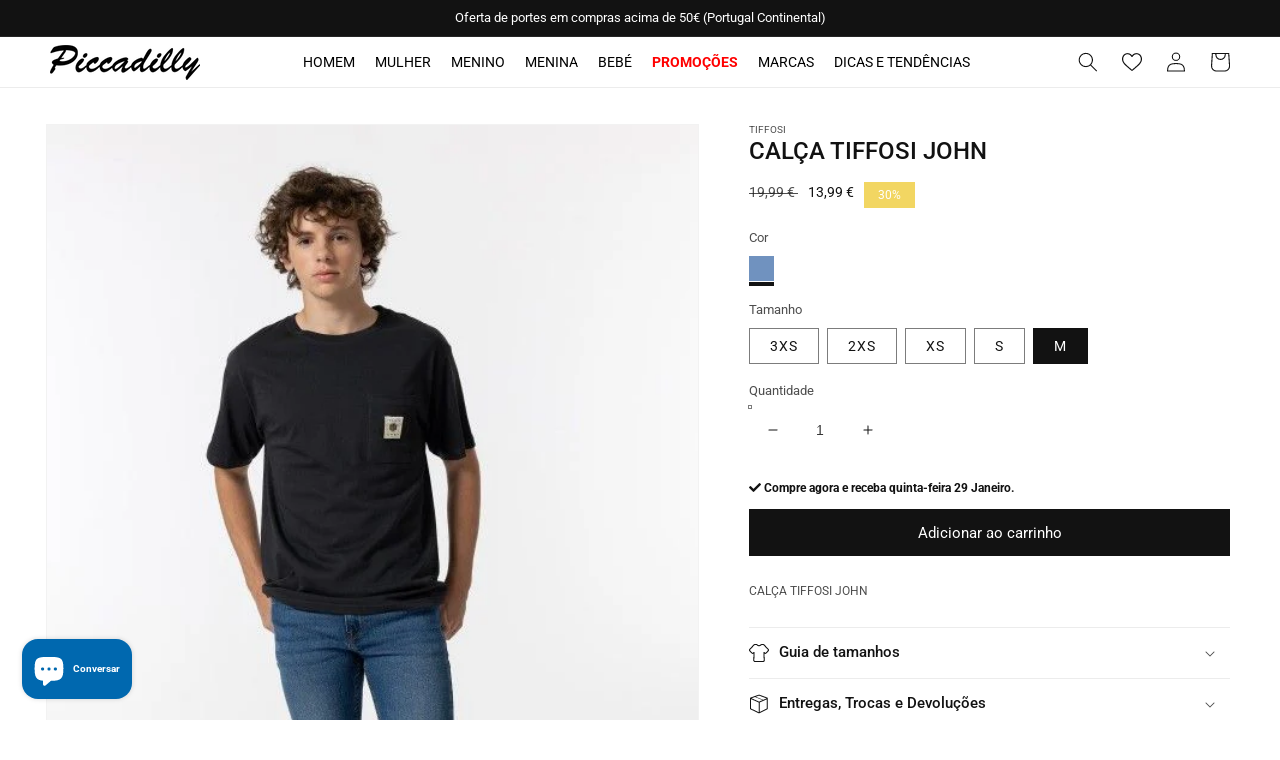

--- FILE ---
content_type: text/html; charset=utf-8
request_url: https://piccadillymoda.com/products/10052694
body_size: 43502
content:
<!doctype html>
<html class="no-js" lang="pt-PT">
  <head>
    <!-- Google Tag Manager -->
<script>(function(w,d,s,l,i){w[l]=w[l]||[];w[l].push({'gtm.start':
new Date().getTime(),event:'gtm.js'});var f=d.getElementsByTagName(s)[0],
j=d.createElement(s),dl=l!='dataLayer'?'&l='+l:'';j.async=true;j.src=
'https://www.googletagmanager.com/gtm.js?id='+i+dl;f.parentNode.insertBefore(j,f);
})(window,document,'script','dataLayer','GTM-58BMDLC');</script>
<!-- End Google Tag Manager -->
    <link id="TW_LINK" href="https://css.twik.io/62506f213ab74.css" onload="window.TWIK_SB && window.TWIK_SB()" rel="stylesheet"/><script>!function(){window.TWIK_ID="62506f213ab74",localStorage.tw_init=1;var t=document.documentElement;if(window.TWIK_SB=function(){t.style.visibility="",t.style.opacity=""},window.TWIK_RS=function(){var t=document.getElementById("TW_LINK");t&&t.parentElement&&t.parentElement.removeChild(t)},setTimeout(TWIK_RS,localStorage.tw_init?2e3:6e3),setTimeout(TWIK_SB,localStorage.tw_init?250:1e3),document.body)return TWIK_RS();t.style.visibility="hidden",t.style.opacity=0}();</script><script id="TW_SCRIPT" onload="window.TWIK_SB && window.TWIK_SB()" src="https://cdn.twik.io/tcs.js"></script>
    <meta charset="utf-8">
    <meta http-equiv="X-UA-Compatible" content="IE=edge">
    <meta name="viewport" content="width=device-width,initial-scale=1">
    <meta name="theme-color" content="">
    <link rel="canonical" href="https://piccadillymoda.com/products/10052694">
    <link rel="preconnect" href="https://cdn.shopify.com" crossorigin>
    <link rel="stylesheet" href="https://use.fontawesome.com/releases/v5.7.2/css/all.css" integrity="sha384-fnmOCqbTlWIlj8LyTjo7mOUStjsKC4pOpQbqyi7RrhN7udi9RwhKkMHpvLbHG9Sr" crossorigin="anonymous"><link rel="icon" type="image/png" href="//piccadillymoda.com/cdn/shop/files/favicon_32x32.png?v=1646070721"><link rel="preconnect" href="https://fonts.shopifycdn.com" crossorigin><title>
      CALÇA TIFFOSI JOHN
 &ndash; Piccadilly - Moda &amp; Sapataria</title>

    
      <meta name="description" content="Compre as melhores roupa da TIFFOSI ao melhor preço na Piccadilly. Adquira online CALÇAS e aproveite o envio gratuito">
    

    

<meta property="og:site_name" content="Piccadilly - Moda &amp; Sapataria">
<meta property="og:url" content="https://piccadillymoda.com/products/10052694">
<meta property="og:title" content="CALÇA TIFFOSI JOHN">
<meta property="og:type" content="product">
<meta property="og:description" content="Compre as melhores roupa da TIFFOSI ao melhor preço na Piccadilly. Adquira online CALÇAS e aproveite o envio gratuito"><meta property="og:image" content="http://piccadillymoda.com/cdn/shop/files/10052694_0_60.jpg?v=1767114739">
  <meta property="og:image:secure_url" content="https://piccadillymoda.com/cdn/shop/files/10052694_0_60.jpg?v=1767114739">
  <meta property="og:image:width" content="544">
  <meta property="og:image:height" content="816"><meta property="og:price:amount" content="13,99">
  <meta property="og:price:currency" content="EUR"><meta name="twitter:card" content="summary_large_image">
<meta name="twitter:title" content="CALÇA TIFFOSI JOHN">
<meta name="twitter:description" content="Compre as melhores roupa da TIFFOSI ao melhor preço na Piccadilly. Adquira online CALÇAS e aproveite o envio gratuito">


    <script src="//piccadillymoda.com/cdn/shop/t/5/assets/global.js?v=138967679220690932761649173102" defer="defer"></script>
    <script>window.performance && window.performance.mark && window.performance.mark('shopify.content_for_header.start');</script><meta name="facebook-domain-verification" content="qasstnpxopz5lmrnrd7mvox1ugdeod">
<meta name="facebook-domain-verification" content="qasstnpxopz5lmrnrd7mvox1ugdeod">
<meta name="facebook-domain-verification" content="vy0tj3bykdqu6vtarql8gefqva7utv">
<meta name="google-site-verification" content="kQcxgxoU6OFuVCPXUX-DzZTRcHdJagy1QmHThFPU2VU">
<meta id="shopify-digital-wallet" name="shopify-digital-wallet" content="/55943692336/digital_wallets/dialog">
<meta name="shopify-checkout-api-token" content="f3619e15a175d9f28489a8f43e7da3de">
<meta id="in-context-paypal-metadata" data-shop-id="55943692336" data-venmo-supported="false" data-environment="production" data-locale="en_US" data-paypal-v4="true" data-currency="EUR">
<link rel="alternate" type="application/json+oembed" href="https://piccadillymoda.com/products/10052694.oembed">
<script async="async" src="/checkouts/internal/preloads.js?locale=pt-PT"></script>
<script id="shopify-features" type="application/json">{"accessToken":"f3619e15a175d9f28489a8f43e7da3de","betas":["rich-media-storefront-analytics"],"domain":"piccadillymoda.com","predictiveSearch":true,"shopId":55943692336,"locale":"pt-pt"}</script>
<script>var Shopify = Shopify || {};
Shopify.shop = "piccadillymoda.myshopify.com";
Shopify.locale = "pt-PT";
Shopify.currency = {"active":"EUR","rate":"1.0"};
Shopify.country = "PT";
Shopify.theme = {"name":"Basicamente V.3.0 Shopify (marcas fix)","id":122327892016,"schema_name":"Dawn","schema_version":"3.0.0","theme_store_id":null,"role":"main"};
Shopify.theme.handle = "null";
Shopify.theme.style = {"id":null,"handle":null};
Shopify.cdnHost = "piccadillymoda.com/cdn";
Shopify.routes = Shopify.routes || {};
Shopify.routes.root = "/";</script>
<script type="module">!function(o){(o.Shopify=o.Shopify||{}).modules=!0}(window);</script>
<script>!function(o){function n(){var o=[];function n(){o.push(Array.prototype.slice.apply(arguments))}return n.q=o,n}var t=o.Shopify=o.Shopify||{};t.loadFeatures=n(),t.autoloadFeatures=n()}(window);</script>
<script id="shop-js-analytics" type="application/json">{"pageType":"product"}</script>
<script defer="defer" async type="module" src="//piccadillymoda.com/cdn/shopifycloud/shop-js/modules/v2/client.init-shop-cart-sync_CFX4w5t0.pt-PT.esm.js"></script>
<script defer="defer" async type="module" src="//piccadillymoda.com/cdn/shopifycloud/shop-js/modules/v2/chunk.common_BhkIepHa.esm.js"></script>
<script defer="defer" async type="module" src="//piccadillymoda.com/cdn/shopifycloud/shop-js/modules/v2/chunk.modal_BqkWJ4Eh.esm.js"></script>
<script type="module">
  await import("//piccadillymoda.com/cdn/shopifycloud/shop-js/modules/v2/client.init-shop-cart-sync_CFX4w5t0.pt-PT.esm.js");
await import("//piccadillymoda.com/cdn/shopifycloud/shop-js/modules/v2/chunk.common_BhkIepHa.esm.js");
await import("//piccadillymoda.com/cdn/shopifycloud/shop-js/modules/v2/chunk.modal_BqkWJ4Eh.esm.js");

  window.Shopify.SignInWithShop?.initShopCartSync?.({"fedCMEnabled":true,"windoidEnabled":true});

</script>
<script>(function() {
  var isLoaded = false;
  function asyncLoad() {
    if (isLoaded) return;
    isLoaded = true;
    var urls = ["https:\/\/tools.luckyorange.com\/core\/lo.js?site-id=e4688565\u0026shop=piccadillymoda.myshopify.com","https:\/\/cdn.nfcube.com\/5f69b254967b2abc8302020a7ff86254.js?shop=piccadillymoda.myshopify.com"];
    for (var i = 0; i < urls.length; i++) {
      var s = document.createElement('script');
      s.type = 'text/javascript';
      s.async = true;
      s.src = urls[i];
      var x = document.getElementsByTagName('script')[0];
      x.parentNode.insertBefore(s, x);
    }
  };
  if(window.attachEvent) {
    window.attachEvent('onload', asyncLoad);
  } else {
    window.addEventListener('load', asyncLoad, false);
  }
})();</script>
<script id="__st">var __st={"a":55943692336,"offset":0,"reqid":"00717e16-d0ba-46b8-af90-866741d96643-1769529223","pageurl":"piccadillymoda.com\/products\/10052694","u":"d994979e6f8a","p":"product","rtyp":"product","rid":8570698137943};</script>
<script>window.ShopifyPaypalV4VisibilityTracking = true;</script>
<script id="captcha-bootstrap">!function(){'use strict';const t='contact',e='account',n='new_comment',o=[[t,t],['blogs',n],['comments',n],[t,'customer']],c=[[e,'customer_login'],[e,'guest_login'],[e,'recover_customer_password'],[e,'create_customer']],r=t=>t.map((([t,e])=>`form[action*='/${t}']:not([data-nocaptcha='true']) input[name='form_type'][value='${e}']`)).join(','),a=t=>()=>t?[...document.querySelectorAll(t)].map((t=>t.form)):[];function s(){const t=[...o],e=r(t);return a(e)}const i='password',u='form_key',d=['recaptcha-v3-token','g-recaptcha-response','h-captcha-response',i],f=()=>{try{return window.sessionStorage}catch{return}},m='__shopify_v',_=t=>t.elements[u];function p(t,e,n=!1){try{const o=window.sessionStorage,c=JSON.parse(o.getItem(e)),{data:r}=function(t){const{data:e,action:n}=t;return t[m]||n?{data:e,action:n}:{data:t,action:n}}(c);for(const[e,n]of Object.entries(r))t.elements[e]&&(t.elements[e].value=n);n&&o.removeItem(e)}catch(o){console.error('form repopulation failed',{error:o})}}const l='form_type',E='cptcha';function T(t){t.dataset[E]=!0}const w=window,h=w.document,L='Shopify',v='ce_forms',y='captcha';let A=!1;((t,e)=>{const n=(g='f06e6c50-85a8-45c8-87d0-21a2b65856fe',I='https://cdn.shopify.com/shopifycloud/storefront-forms-hcaptcha/ce_storefront_forms_captcha_hcaptcha.v1.5.2.iife.js',D={infoText:'Protegido por hCaptcha',privacyText:'Privacidade',termsText:'Termos'},(t,e,n)=>{const o=w[L][v],c=o.bindForm;if(c)return c(t,g,e,D).then(n);var r;o.q.push([[t,g,e,D],n]),r=I,A||(h.body.append(Object.assign(h.createElement('script'),{id:'captcha-provider',async:!0,src:r})),A=!0)});var g,I,D;w[L]=w[L]||{},w[L][v]=w[L][v]||{},w[L][v].q=[],w[L][y]=w[L][y]||{},w[L][y].protect=function(t,e){n(t,void 0,e),T(t)},Object.freeze(w[L][y]),function(t,e,n,w,h,L){const[v,y,A,g]=function(t,e,n){const i=e?o:[],u=t?c:[],d=[...i,...u],f=r(d),m=r(i),_=r(d.filter((([t,e])=>n.includes(e))));return[a(f),a(m),a(_),s()]}(w,h,L),I=t=>{const e=t.target;return e instanceof HTMLFormElement?e:e&&e.form},D=t=>v().includes(t);t.addEventListener('submit',(t=>{const e=I(t);if(!e)return;const n=D(e)&&!e.dataset.hcaptchaBound&&!e.dataset.recaptchaBound,o=_(e),c=g().includes(e)&&(!o||!o.value);(n||c)&&t.preventDefault(),c&&!n&&(function(t){try{if(!f())return;!function(t){const e=f();if(!e)return;const n=_(t);if(!n)return;const o=n.value;o&&e.removeItem(o)}(t);const e=Array.from(Array(32),(()=>Math.random().toString(36)[2])).join('');!function(t,e){_(t)||t.append(Object.assign(document.createElement('input'),{type:'hidden',name:u})),t.elements[u].value=e}(t,e),function(t,e){const n=f();if(!n)return;const o=[...t.querySelectorAll(`input[type='${i}']`)].map((({name:t})=>t)),c=[...d,...o],r={};for(const[a,s]of new FormData(t).entries())c.includes(a)||(r[a]=s);n.setItem(e,JSON.stringify({[m]:1,action:t.action,data:r}))}(t,e)}catch(e){console.error('failed to persist form',e)}}(e),e.submit())}));const S=(t,e)=>{t&&!t.dataset[E]&&(n(t,e.some((e=>e===t))),T(t))};for(const o of['focusin','change'])t.addEventListener(o,(t=>{const e=I(t);D(e)&&S(e,y())}));const B=e.get('form_key'),M=e.get(l),P=B&&M;t.addEventListener('DOMContentLoaded',(()=>{const t=y();if(P)for(const e of t)e.elements[l].value===M&&p(e,B);[...new Set([...A(),...v().filter((t=>'true'===t.dataset.shopifyCaptcha))])].forEach((e=>S(e,t)))}))}(h,new URLSearchParams(w.location.search),n,t,e,['guest_login'])})(!0,!0)}();</script>
<script integrity="sha256-4kQ18oKyAcykRKYeNunJcIwy7WH5gtpwJnB7kiuLZ1E=" data-source-attribution="shopify.loadfeatures" defer="defer" src="//piccadillymoda.com/cdn/shopifycloud/storefront/assets/storefront/load_feature-a0a9edcb.js" crossorigin="anonymous"></script>
<script data-source-attribution="shopify.dynamic_checkout.dynamic.init">var Shopify=Shopify||{};Shopify.PaymentButton=Shopify.PaymentButton||{isStorefrontPortableWallets:!0,init:function(){window.Shopify.PaymentButton.init=function(){};var t=document.createElement("script");t.src="https://piccadillymoda.com/cdn/shopifycloud/portable-wallets/latest/portable-wallets.pt-pt.js",t.type="module",document.head.appendChild(t)}};
</script>
<script data-source-attribution="shopify.dynamic_checkout.buyer_consent">
  function portableWalletsHideBuyerConsent(e){var t=document.getElementById("shopify-buyer-consent"),n=document.getElementById("shopify-subscription-policy-button");t&&n&&(t.classList.add("hidden"),t.setAttribute("aria-hidden","true"),n.removeEventListener("click",e))}function portableWalletsShowBuyerConsent(e){var t=document.getElementById("shopify-buyer-consent"),n=document.getElementById("shopify-subscription-policy-button");t&&n&&(t.classList.remove("hidden"),t.removeAttribute("aria-hidden"),n.addEventListener("click",e))}window.Shopify?.PaymentButton&&(window.Shopify.PaymentButton.hideBuyerConsent=portableWalletsHideBuyerConsent,window.Shopify.PaymentButton.showBuyerConsent=portableWalletsShowBuyerConsent);
</script>
<script data-source-attribution="shopify.dynamic_checkout.cart.bootstrap">document.addEventListener("DOMContentLoaded",(function(){function t(){return document.querySelector("shopify-accelerated-checkout-cart, shopify-accelerated-checkout")}if(t())Shopify.PaymentButton.init();else{new MutationObserver((function(e,n){t()&&(Shopify.PaymentButton.init(),n.disconnect())})).observe(document.body,{childList:!0,subtree:!0})}}));
</script>
<script id='scb4127' type='text/javascript' async='' src='https://piccadillymoda.com/cdn/shopifycloud/privacy-banner/storefront-banner.js'></script><link id="shopify-accelerated-checkout-styles" rel="stylesheet" media="screen" href="https://piccadillymoda.com/cdn/shopifycloud/portable-wallets/latest/accelerated-checkout-backwards-compat.css" crossorigin="anonymous">
<style id="shopify-accelerated-checkout-cart">
        #shopify-buyer-consent {
  margin-top: 1em;
  display: inline-block;
  width: 100%;
}

#shopify-buyer-consent.hidden {
  display: none;
}

#shopify-subscription-policy-button {
  background: none;
  border: none;
  padding: 0;
  text-decoration: underline;
  font-size: inherit;
  cursor: pointer;
}

#shopify-subscription-policy-button::before {
  box-shadow: none;
}

      </style>
<script id="sections-script" data-sections="main-product,product-recommendations,header,footer" defer="defer" src="//piccadillymoda.com/cdn/shop/t/5/compiled_assets/scripts.js?v=1130"></script>
<script>window.performance && window.performance.mark && window.performance.mark('shopify.content_for_header.end');</script>


    <style data-shopify>
      @font-face {
  font-family: Roboto;
  font-weight: 400;
  font-style: normal;
  font-display: swap;
  src: url("//piccadillymoda.com/cdn/fonts/roboto/roboto_n4.2019d890f07b1852f56ce63ba45b2db45d852cba.woff2") format("woff2"),
       url("//piccadillymoda.com/cdn/fonts/roboto/roboto_n4.238690e0007583582327135619c5f7971652fa9d.woff") format("woff");
}

      @font-face {
  font-family: Roboto;
  font-weight: 700;
  font-style: normal;
  font-display: swap;
  src: url("//piccadillymoda.com/cdn/fonts/roboto/roboto_n7.f38007a10afbbde8976c4056bfe890710d51dec2.woff2") format("woff2"),
       url("//piccadillymoda.com/cdn/fonts/roboto/roboto_n7.94bfdd3e80c7be00e128703d245c207769d763f9.woff") format("woff");
}

      @font-face {
  font-family: Roboto;
  font-weight: 400;
  font-style: italic;
  font-display: swap;
  src: url("//piccadillymoda.com/cdn/fonts/roboto/roboto_i4.57ce898ccda22ee84f49e6b57ae302250655e2d4.woff2") format("woff2"),
       url("//piccadillymoda.com/cdn/fonts/roboto/roboto_i4.b21f3bd061cbcb83b824ae8c7671a82587b264bf.woff") format("woff");
}

      @font-face {
  font-family: Roboto;
  font-weight: 700;
  font-style: italic;
  font-display: swap;
  src: url("//piccadillymoda.com/cdn/fonts/roboto/roboto_i7.7ccaf9410746f2c53340607c42c43f90a9005937.woff2") format("woff2"),
       url("//piccadillymoda.com/cdn/fonts/roboto/roboto_i7.49ec21cdd7148292bffea74c62c0df6e93551516.woff") format("woff");
}

      @font-face {
  font-family: Roboto;
  font-weight: 500;
  font-style: normal;
  font-display: swap;
  src: url("//piccadillymoda.com/cdn/fonts/roboto/roboto_n5.250d51708d76acbac296b0e21ede8f81de4e37aa.woff2") format("woff2"),
       url("//piccadillymoda.com/cdn/fonts/roboto/roboto_n5.535e8c56f4cbbdea416167af50ab0ff1360a3949.woff") format("woff");
}


      :root {
        --font-body-family: Roboto, sans-serif;
        --font-body-style: normal;
        --font-body-weight: 400;

        --font-heading-family: Roboto, sans-serif;
        --font-heading-style: normal;
        --font-heading-weight: 500;

        --font-body-scale: 1.0;
        --font-heading-scale: 1.0;

        --color-base-text: 18, 18, 18;
        --color-shadow: 18, 18, 18;
        --color-base-background-1: 255, 255, 255;
        --color-base-background-2: 243, 243, 243;
        --color-base-solid-button-labels: 255, 255, 255;
        --color-base-outline-button-labels: 18, 18, 18;
        --color-base-accent-1: 18, 18, 18;
        --color-base-accent-2: 242, 214, 98;
        --payment-terms-background-color: #FFFFFF;

        --gradient-base-background-1: #FFFFFF;
        --gradient-base-background-2: #F3F3F3;
        --gradient-base-accent-1: #121212;
        --gradient-base-accent-2: #f2d662;

        --media-padding: px;
        --media-border-opacity: 0.05;
        --media-border-width: 1px;
        --media-radius: 0px;
        --media-shadow-opacity: 0.0;
        --media-shadow-horizontal-offset: 0px;
        --media-shadow-vertical-offset: 0px;
        --media-shadow-blur-radius: 0px;

        --page-width: 130rem;
        --page-width-margin: 0rem;

        --card-image-padding: 0.0rem;
        --card-corner-radius: 0.0rem;
        --card-text-alignment: center;
        --card-border-width: 0.1rem;
        --card-border-opacity: 0.15;
        --card-shadow-opacity: 0.1;
        --card-shadow-horizontal-offset: 0.0rem;
        --card-shadow-vertical-offset: 0.0rem;
        --card-shadow-blur-radius: 0.0rem;

        --badge-corner-radius: 0.0rem;

        --popup-border-width: 1px;
        --popup-border-opacity: 0.1;
        --popup-corner-radius: 0px;
        --popup-shadow-opacity: 0.0;
        --popup-shadow-horizontal-offset: 0px;
        --popup-shadow-vertical-offset: 0px;
        --popup-shadow-blur-radius: 0px;

        --drawer-border-width: 1px;
        --drawer-border-opacity: 0.1;
        --drawer-shadow-opacity: 0.0;
        --drawer-shadow-horizontal-offset: 0px;
        --drawer-shadow-vertical-offset: 0px;
        --drawer-shadow-blur-radius: 0px;

        --spacing-sections-desktop: 0px;
        --spacing-sections-mobile: 0px;

        --grid-desktop-vertical-spacing: 8px;
        --grid-desktop-horizontal-spacing: 8px;
        --grid-mobile-vertical-spacing: 4px;
        --grid-mobile-horizontal-spacing: 4px;

        --text-boxes-border-opacity: 0.0;
        --text-boxes-border-width: 0px;
        --text-boxes-radius: 0px;
        --text-boxes-shadow-opacity: 0.0;
        --text-boxes-shadow-horizontal-offset: 0px;
        --text-boxes-shadow-vertical-offset: 0px;
        --text-boxes-shadow-blur-radius: 0px;

        --buttons-radius: 0px;
        --buttons-radius-outset: 0px;
        --buttons-border-width: 1px;
        --buttons-border-opacity: 1.0;
        --buttons-shadow-opacity: 0.0;
        --buttons-shadow-horizontal-offset: 0px;
        --buttons-shadow-vertical-offset: 0px;
        --buttons-shadow-blur-radius: 0px;
        --buttons-border-offset: 0px;

        --inputs-radius: 0px;
        --inputs-border-width: 1px;
        --inputs-border-opacity: 0.55;
        --inputs-shadow-opacity: 0.0;
        --inputs-shadow-horizontal-offset: 0px;
        --inputs-margin-offset: 0px;
        --inputs-shadow-vertical-offset: 0px;
        --inputs-shadow-blur-radius: 0px;
        --inputs-radius-outset: 0px;

        --variant-pills-radius: 0px;
        --variant-pills-border-width: 1px;
        --variant-pills-border-opacity: 0.55;
        --variant-pills-shadow-opacity: 0.0;
        --variant-pills-shadow-horizontal-offset: 0px;
        --variant-pills-shadow-vertical-offset: 0px;
        --variant-pills-shadow-blur-radius: 0px;
      }

      *,
      *::before,
      *::after {
        box-sizing: inherit;
      }

      html {
        box-sizing: border-box;
        font-size: calc(var(--font-body-scale) * 62.5%);
        height: 100%;
      }

      body {
        display: grid;
        grid-template-rows: auto auto 1fr auto;
        grid-template-columns: 100%;
        min-height: 100%;
        margin: 0;
        font-size: 12px;
        letter-spacing: 0;
        line-height: calc(1 + 0.8 / var(--font-body-scale));
        font-family: var(--font-body-family);
        font-style: var(--font-body-style);
        font-weight: var(--font-body-weight);
      }

      @media screen and (min-width: 750px) {
        body {
          font-size: 12px;
        }
      }
    </style>

    <link href="//piccadillymoda.com/cdn/shop/t/5/assets/base.css?v=38184954003273122241649173165" rel="stylesheet" type="text/css" media="all" />
<link rel="preload" as="font" href="//piccadillymoda.com/cdn/fonts/roboto/roboto_n4.2019d890f07b1852f56ce63ba45b2db45d852cba.woff2" type="font/woff2" crossorigin><link rel="preload" as="font" href="//piccadillymoda.com/cdn/fonts/roboto/roboto_n5.250d51708d76acbac296b0e21ede8f81de4e37aa.woff2" type="font/woff2" crossorigin><link rel="stylesheet" href="//piccadillymoda.com/cdn/shop/t/5/assets/component-predictive-search.css?v=165644661289088488651649173095" media="print" onload="this.media='all'"><script>document.documentElement.className = document.documentElement.className.replace('no-js', 'js');
    if (Shopify.designMode) {
      document.documentElement.classList.add('shopify-design-mode');
    }
    </script>
  <script src="https://cdn.shopify.com/extensions/e8878072-2f6b-4e89-8082-94b04320908d/inbox-1254/assets/inbox-chat-loader.js" type="text/javascript" defer="defer"></script>
<link href="https://monorail-edge.shopifysvc.com" rel="dns-prefetch">
<script>(function(){if ("sendBeacon" in navigator && "performance" in window) {try {var session_token_from_headers = performance.getEntriesByType('navigation')[0].serverTiming.find(x => x.name == '_s').description;} catch {var session_token_from_headers = undefined;}var session_cookie_matches = document.cookie.match(/_shopify_s=([^;]*)/);var session_token_from_cookie = session_cookie_matches && session_cookie_matches.length === 2 ? session_cookie_matches[1] : "";var session_token = session_token_from_headers || session_token_from_cookie || "";function handle_abandonment_event(e) {var entries = performance.getEntries().filter(function(entry) {return /monorail-edge.shopifysvc.com/.test(entry.name);});if (!window.abandonment_tracked && entries.length === 0) {window.abandonment_tracked = true;var currentMs = Date.now();var navigation_start = performance.timing.navigationStart;var payload = {shop_id: 55943692336,url: window.location.href,navigation_start,duration: currentMs - navigation_start,session_token,page_type: "product"};window.navigator.sendBeacon("https://monorail-edge.shopifysvc.com/v1/produce", JSON.stringify({schema_id: "online_store_buyer_site_abandonment/1.1",payload: payload,metadata: {event_created_at_ms: currentMs,event_sent_at_ms: currentMs}}));}}window.addEventListener('pagehide', handle_abandonment_event);}}());</script>
<script id="web-pixels-manager-setup">(function e(e,d,r,n,o){if(void 0===o&&(o={}),!Boolean(null===(a=null===(i=window.Shopify)||void 0===i?void 0:i.analytics)||void 0===a?void 0:a.replayQueue)){var i,a;window.Shopify=window.Shopify||{};var t=window.Shopify;t.analytics=t.analytics||{};var s=t.analytics;s.replayQueue=[],s.publish=function(e,d,r){return s.replayQueue.push([e,d,r]),!0};try{self.performance.mark("wpm:start")}catch(e){}var l=function(){var e={modern:/Edge?\/(1{2}[4-9]|1[2-9]\d|[2-9]\d{2}|\d{4,})\.\d+(\.\d+|)|Firefox\/(1{2}[4-9]|1[2-9]\d|[2-9]\d{2}|\d{4,})\.\d+(\.\d+|)|Chrom(ium|e)\/(9{2}|\d{3,})\.\d+(\.\d+|)|(Maci|X1{2}).+ Version\/(15\.\d+|(1[6-9]|[2-9]\d|\d{3,})\.\d+)([,.]\d+|)( \(\w+\)|)( Mobile\/\w+|) Safari\/|Chrome.+OPR\/(9{2}|\d{3,})\.\d+\.\d+|(CPU[ +]OS|iPhone[ +]OS|CPU[ +]iPhone|CPU IPhone OS|CPU iPad OS)[ +]+(15[._]\d+|(1[6-9]|[2-9]\d|\d{3,})[._]\d+)([._]\d+|)|Android:?[ /-](13[3-9]|1[4-9]\d|[2-9]\d{2}|\d{4,})(\.\d+|)(\.\d+|)|Android.+Firefox\/(13[5-9]|1[4-9]\d|[2-9]\d{2}|\d{4,})\.\d+(\.\d+|)|Android.+Chrom(ium|e)\/(13[3-9]|1[4-9]\d|[2-9]\d{2}|\d{4,})\.\d+(\.\d+|)|SamsungBrowser\/([2-9]\d|\d{3,})\.\d+/,legacy:/Edge?\/(1[6-9]|[2-9]\d|\d{3,})\.\d+(\.\d+|)|Firefox\/(5[4-9]|[6-9]\d|\d{3,})\.\d+(\.\d+|)|Chrom(ium|e)\/(5[1-9]|[6-9]\d|\d{3,})\.\d+(\.\d+|)([\d.]+$|.*Safari\/(?![\d.]+ Edge\/[\d.]+$))|(Maci|X1{2}).+ Version\/(10\.\d+|(1[1-9]|[2-9]\d|\d{3,})\.\d+)([,.]\d+|)( \(\w+\)|)( Mobile\/\w+|) Safari\/|Chrome.+OPR\/(3[89]|[4-9]\d|\d{3,})\.\d+\.\d+|(CPU[ +]OS|iPhone[ +]OS|CPU[ +]iPhone|CPU IPhone OS|CPU iPad OS)[ +]+(10[._]\d+|(1[1-9]|[2-9]\d|\d{3,})[._]\d+)([._]\d+|)|Android:?[ /-](13[3-9]|1[4-9]\d|[2-9]\d{2}|\d{4,})(\.\d+|)(\.\d+|)|Mobile Safari.+OPR\/([89]\d|\d{3,})\.\d+\.\d+|Android.+Firefox\/(13[5-9]|1[4-9]\d|[2-9]\d{2}|\d{4,})\.\d+(\.\d+|)|Android.+Chrom(ium|e)\/(13[3-9]|1[4-9]\d|[2-9]\d{2}|\d{4,})\.\d+(\.\d+|)|Android.+(UC? ?Browser|UCWEB|U3)[ /]?(15\.([5-9]|\d{2,})|(1[6-9]|[2-9]\d|\d{3,})\.\d+)\.\d+|SamsungBrowser\/(5\.\d+|([6-9]|\d{2,})\.\d+)|Android.+MQ{2}Browser\/(14(\.(9|\d{2,})|)|(1[5-9]|[2-9]\d|\d{3,})(\.\d+|))(\.\d+|)|K[Aa][Ii]OS\/(3\.\d+|([4-9]|\d{2,})\.\d+)(\.\d+|)/},d=e.modern,r=e.legacy,n=navigator.userAgent;return n.match(d)?"modern":n.match(r)?"legacy":"unknown"}(),u="modern"===l?"modern":"legacy",c=(null!=n?n:{modern:"",legacy:""})[u],f=function(e){return[e.baseUrl,"/wpm","/b",e.hashVersion,"modern"===e.buildTarget?"m":"l",".js"].join("")}({baseUrl:d,hashVersion:r,buildTarget:u}),m=function(e){var d=e.version,r=e.bundleTarget,n=e.surface,o=e.pageUrl,i=e.monorailEndpoint;return{emit:function(e){var a=e.status,t=e.errorMsg,s=(new Date).getTime(),l=JSON.stringify({metadata:{event_sent_at_ms:s},events:[{schema_id:"web_pixels_manager_load/3.1",payload:{version:d,bundle_target:r,page_url:o,status:a,surface:n,error_msg:t},metadata:{event_created_at_ms:s}}]});if(!i)return console&&console.warn&&console.warn("[Web Pixels Manager] No Monorail endpoint provided, skipping logging."),!1;try{return self.navigator.sendBeacon.bind(self.navigator)(i,l)}catch(e){}var u=new XMLHttpRequest;try{return u.open("POST",i,!0),u.setRequestHeader("Content-Type","text/plain"),u.send(l),!0}catch(e){return console&&console.warn&&console.warn("[Web Pixels Manager] Got an unhandled error while logging to Monorail."),!1}}}}({version:r,bundleTarget:l,surface:e.surface,pageUrl:self.location.href,monorailEndpoint:e.monorailEndpoint});try{o.browserTarget=l,function(e){var d=e.src,r=e.async,n=void 0===r||r,o=e.onload,i=e.onerror,a=e.sri,t=e.scriptDataAttributes,s=void 0===t?{}:t,l=document.createElement("script"),u=document.querySelector("head"),c=document.querySelector("body");if(l.async=n,l.src=d,a&&(l.integrity=a,l.crossOrigin="anonymous"),s)for(var f in s)if(Object.prototype.hasOwnProperty.call(s,f))try{l.dataset[f]=s[f]}catch(e){}if(o&&l.addEventListener("load",o),i&&l.addEventListener("error",i),u)u.appendChild(l);else{if(!c)throw new Error("Did not find a head or body element to append the script");c.appendChild(l)}}({src:f,async:!0,onload:function(){if(!function(){var e,d;return Boolean(null===(d=null===(e=window.Shopify)||void 0===e?void 0:e.analytics)||void 0===d?void 0:d.initialized)}()){var d=window.webPixelsManager.init(e)||void 0;if(d){var r=window.Shopify.analytics;r.replayQueue.forEach((function(e){var r=e[0],n=e[1],o=e[2];d.publishCustomEvent(r,n,o)})),r.replayQueue=[],r.publish=d.publishCustomEvent,r.visitor=d.visitor,r.initialized=!0}}},onerror:function(){return m.emit({status:"failed",errorMsg:"".concat(f," has failed to load")})},sri:function(e){var d=/^sha384-[A-Za-z0-9+/=]+$/;return"string"==typeof e&&d.test(e)}(c)?c:"",scriptDataAttributes:o}),m.emit({status:"loading"})}catch(e){m.emit({status:"failed",errorMsg:(null==e?void 0:e.message)||"Unknown error"})}}})({shopId: 55943692336,storefrontBaseUrl: "https://piccadillymoda.com",extensionsBaseUrl: "https://extensions.shopifycdn.com/cdn/shopifycloud/web-pixels-manager",monorailEndpoint: "https://monorail-edge.shopifysvc.com/unstable/produce_batch",surface: "storefront-renderer",enabledBetaFlags: ["2dca8a86"],webPixelsConfigList: [{"id":"967672151","configuration":"{\"config\":\"{\\\"pixel_id\\\":\\\"G-PG0Q3XYXKD\\\",\\\"target_country\\\":\\\"PT\\\",\\\"gtag_events\\\":[{\\\"type\\\":\\\"search\\\",\\\"action_label\\\":[\\\"G-PG0Q3XYXKD\\\",\\\"AW-10926676953\\\/hzsDCPLAqsIDENm3n9oo\\\"]},{\\\"type\\\":\\\"begin_checkout\\\",\\\"action_label\\\":[\\\"G-PG0Q3XYXKD\\\",\\\"AW-10926676953\\\/MbXrCO_AqsIDENm3n9oo\\\"]},{\\\"type\\\":\\\"view_item\\\",\\\"action_label\\\":[\\\"G-PG0Q3XYXKD\\\",\\\"AW-10926676953\\\/o3_FCOnAqsIDENm3n9oo\\\",\\\"MC-HWD4DNDPPP\\\"]},{\\\"type\\\":\\\"purchase\\\",\\\"action_label\\\":[\\\"G-PG0Q3XYXKD\\\",\\\"AW-10926676953\\\/-xjJCObAqsIDENm3n9oo\\\",\\\"MC-HWD4DNDPPP\\\"]},{\\\"type\\\":\\\"page_view\\\",\\\"action_label\\\":[\\\"G-PG0Q3XYXKD\\\",\\\"AW-10926676953\\\/GhJDCKC_qsIDENm3n9oo\\\",\\\"MC-HWD4DNDPPP\\\"]},{\\\"type\\\":\\\"add_payment_info\\\",\\\"action_label\\\":[\\\"G-PG0Q3XYXKD\\\",\\\"AW-10926676953\\\/3WLSCPXAqsIDENm3n9oo\\\"]},{\\\"type\\\":\\\"add_to_cart\\\",\\\"action_label\\\":[\\\"G-PG0Q3XYXKD\\\",\\\"AW-10926676953\\\/DWnMCOzAqsIDENm3n9oo\\\"]}],\\\"enable_monitoring_mode\\\":false}\"}","eventPayloadVersion":"v1","runtimeContext":"OPEN","scriptVersion":"b2a88bafab3e21179ed38636efcd8a93","type":"APP","apiClientId":1780363,"privacyPurposes":[],"dataSharingAdjustments":{"protectedCustomerApprovalScopes":["read_customer_address","read_customer_email","read_customer_name","read_customer_personal_data","read_customer_phone"]}},{"id":"344424791","configuration":"{\"pixel_id\":\"2203192459831595\",\"pixel_type\":\"facebook_pixel\",\"metaapp_system_user_token\":\"-\"}","eventPayloadVersion":"v1","runtimeContext":"OPEN","scriptVersion":"ca16bc87fe92b6042fbaa3acc2fbdaa6","type":"APP","apiClientId":2329312,"privacyPurposes":["ANALYTICS","MARKETING","SALE_OF_DATA"],"dataSharingAdjustments":{"protectedCustomerApprovalScopes":["read_customer_address","read_customer_email","read_customer_name","read_customer_personal_data","read_customer_phone"]}},{"id":"166134103","configuration":"{\"tagID\":\"2614422301084\"}","eventPayloadVersion":"v1","runtimeContext":"STRICT","scriptVersion":"18031546ee651571ed29edbe71a3550b","type":"APP","apiClientId":3009811,"privacyPurposes":["ANALYTICS","MARKETING","SALE_OF_DATA"],"dataSharingAdjustments":{"protectedCustomerApprovalScopes":["read_customer_address","read_customer_email","read_customer_name","read_customer_personal_data","read_customer_phone"]}},{"id":"shopify-app-pixel","configuration":"{}","eventPayloadVersion":"v1","runtimeContext":"STRICT","scriptVersion":"0450","apiClientId":"shopify-pixel","type":"APP","privacyPurposes":["ANALYTICS","MARKETING"]},{"id":"shopify-custom-pixel","eventPayloadVersion":"v1","runtimeContext":"LAX","scriptVersion":"0450","apiClientId":"shopify-pixel","type":"CUSTOM","privacyPurposes":["ANALYTICS","MARKETING"]}],isMerchantRequest: false,initData: {"shop":{"name":"Piccadilly - Moda \u0026 Sapataria","paymentSettings":{"currencyCode":"EUR"},"myshopifyDomain":"piccadillymoda.myshopify.com","countryCode":"PT","storefrontUrl":"https:\/\/piccadillymoda.com"},"customer":null,"cart":null,"checkout":null,"productVariants":[{"price":{"amount":13.99,"currencyCode":"EUR"},"product":{"title":"CALÇA TIFFOSI JOHN","vendor":"TIFFOSI","id":"8570698137943","untranslatedTitle":"CALÇA TIFFOSI JOHN","url":"\/products\/10052694","type":"CALÇAS"},"id":"47120600301911","image":{"src":"\/\/piccadillymoda.com\/cdn\/shop\/files\/10052694_0_60.jpg?v=1767114739"},"sku":"10052694-60-255","title":"DENIM \/ 3XS","untranslatedTitle":"DENIM \/ 3XS"},{"price":{"amount":13.99,"currencyCode":"EUR"},"product":{"title":"CALÇA TIFFOSI JOHN","vendor":"TIFFOSI","id":"8570698137943","untranslatedTitle":"CALÇA TIFFOSI JOHN","url":"\/products\/10052694","type":"CALÇAS"},"id":"47120600334679","image":{"src":"\/\/piccadillymoda.com\/cdn\/shop\/files\/10052694_0_60.jpg?v=1767114739"},"sku":"10052694-60-256","title":"DENIM \/ 2XS","untranslatedTitle":"DENIM \/ 2XS"},{"price":{"amount":13.99,"currencyCode":"EUR"},"product":{"title":"CALÇA TIFFOSI JOHN","vendor":"TIFFOSI","id":"8570698137943","untranslatedTitle":"CALÇA TIFFOSI JOHN","url":"\/products\/10052694","type":"CALÇAS"},"id":"47120600367447","image":{"src":"\/\/piccadillymoda.com\/cdn\/shop\/files\/10052694_0_60.jpg?v=1767114739"},"sku":"10052694-60-204","title":"DENIM \/ XS","untranslatedTitle":"DENIM \/ XS"},{"price":{"amount":13.99,"currencyCode":"EUR"},"product":{"title":"CALÇA TIFFOSI JOHN","vendor":"TIFFOSI","id":"8570698137943","untranslatedTitle":"CALÇA TIFFOSI JOHN","url":"\/products\/10052694","type":"CALÇAS"},"id":"47120600400215","image":{"src":"\/\/piccadillymoda.com\/cdn\/shop\/files\/10052694_0_60.jpg?v=1767114739"},"sku":"10052694-60-199","title":"DENIM \/ S","untranslatedTitle":"DENIM \/ S"},{"price":{"amount":13.99,"currencyCode":"EUR"},"product":{"title":"CALÇA TIFFOSI JOHN","vendor":"TIFFOSI","id":"8570698137943","untranslatedTitle":"CALÇA TIFFOSI JOHN","url":"\/products\/10052694","type":"CALÇAS"},"id":"47120600432983","image":{"src":"\/\/piccadillymoda.com\/cdn\/shop\/files\/10052694_0_60.jpg?v=1767114739"},"sku":"10052694-60-197","title":"DENIM \/ M","untranslatedTitle":"DENIM \/ M"}],"purchasingCompany":null},},"https://piccadillymoda.com/cdn","fcfee988w5aeb613cpc8e4bc33m6693e112",{"modern":"","legacy":""},{"shopId":"55943692336","storefrontBaseUrl":"https:\/\/piccadillymoda.com","extensionBaseUrl":"https:\/\/extensions.shopifycdn.com\/cdn\/shopifycloud\/web-pixels-manager","surface":"storefront-renderer","enabledBetaFlags":"[\"2dca8a86\"]","isMerchantRequest":"false","hashVersion":"fcfee988w5aeb613cpc8e4bc33m6693e112","publish":"custom","events":"[[\"page_viewed\",{}],[\"product_viewed\",{\"productVariant\":{\"price\":{\"amount\":13.99,\"currencyCode\":\"EUR\"},\"product\":{\"title\":\"CALÇA TIFFOSI JOHN\",\"vendor\":\"TIFFOSI\",\"id\":\"8570698137943\",\"untranslatedTitle\":\"CALÇA TIFFOSI JOHN\",\"url\":\"\/products\/10052694\",\"type\":\"CALÇAS\"},\"id\":\"47120600432983\",\"image\":{\"src\":\"\/\/piccadillymoda.com\/cdn\/shop\/files\/10052694_0_60.jpg?v=1767114739\"},\"sku\":\"10052694-60-197\",\"title\":\"DENIM \/ M\",\"untranslatedTitle\":\"DENIM \/ M\"}}]]"});</script><script>
  window.ShopifyAnalytics = window.ShopifyAnalytics || {};
  window.ShopifyAnalytics.meta = window.ShopifyAnalytics.meta || {};
  window.ShopifyAnalytics.meta.currency = 'EUR';
  var meta = {"product":{"id":8570698137943,"gid":"gid:\/\/shopify\/Product\/8570698137943","vendor":"TIFFOSI","type":"CALÇAS","handle":"10052694","variants":[{"id":47120600301911,"price":1399,"name":"CALÇA TIFFOSI JOHN - DENIM \/ 3XS","public_title":"DENIM \/ 3XS","sku":"10052694-60-255"},{"id":47120600334679,"price":1399,"name":"CALÇA TIFFOSI JOHN - DENIM \/ 2XS","public_title":"DENIM \/ 2XS","sku":"10052694-60-256"},{"id":47120600367447,"price":1399,"name":"CALÇA TIFFOSI JOHN - DENIM \/ XS","public_title":"DENIM \/ XS","sku":"10052694-60-204"},{"id":47120600400215,"price":1399,"name":"CALÇA TIFFOSI JOHN - DENIM \/ S","public_title":"DENIM \/ S","sku":"10052694-60-199"},{"id":47120600432983,"price":1399,"name":"CALÇA TIFFOSI JOHN - DENIM \/ M","public_title":"DENIM \/ M","sku":"10052694-60-197"}],"remote":false},"page":{"pageType":"product","resourceType":"product","resourceId":8570698137943,"requestId":"00717e16-d0ba-46b8-af90-866741d96643-1769529223"}};
  for (var attr in meta) {
    window.ShopifyAnalytics.meta[attr] = meta[attr];
  }
</script>
<script class="analytics">
  (function () {
    var customDocumentWrite = function(content) {
      var jquery = null;

      if (window.jQuery) {
        jquery = window.jQuery;
      } else if (window.Checkout && window.Checkout.$) {
        jquery = window.Checkout.$;
      }

      if (jquery) {
        jquery('body').append(content);
      }
    };

    var hasLoggedConversion = function(token) {
      if (token) {
        return document.cookie.indexOf('loggedConversion=' + token) !== -1;
      }
      return false;
    }

    var setCookieIfConversion = function(token) {
      if (token) {
        var twoMonthsFromNow = new Date(Date.now());
        twoMonthsFromNow.setMonth(twoMonthsFromNow.getMonth() + 2);

        document.cookie = 'loggedConversion=' + token + '; expires=' + twoMonthsFromNow;
      }
    }

    var trekkie = window.ShopifyAnalytics.lib = window.trekkie = window.trekkie || [];
    if (trekkie.integrations) {
      return;
    }
    trekkie.methods = [
      'identify',
      'page',
      'ready',
      'track',
      'trackForm',
      'trackLink'
    ];
    trekkie.factory = function(method) {
      return function() {
        var args = Array.prototype.slice.call(arguments);
        args.unshift(method);
        trekkie.push(args);
        return trekkie;
      };
    };
    for (var i = 0; i < trekkie.methods.length; i++) {
      var key = trekkie.methods[i];
      trekkie[key] = trekkie.factory(key);
    }
    trekkie.load = function(config) {
      trekkie.config = config || {};
      trekkie.config.initialDocumentCookie = document.cookie;
      var first = document.getElementsByTagName('script')[0];
      var script = document.createElement('script');
      script.type = 'text/javascript';
      script.onerror = function(e) {
        var scriptFallback = document.createElement('script');
        scriptFallback.type = 'text/javascript';
        scriptFallback.onerror = function(error) {
                var Monorail = {
      produce: function produce(monorailDomain, schemaId, payload) {
        var currentMs = new Date().getTime();
        var event = {
          schema_id: schemaId,
          payload: payload,
          metadata: {
            event_created_at_ms: currentMs,
            event_sent_at_ms: currentMs
          }
        };
        return Monorail.sendRequest("https://" + monorailDomain + "/v1/produce", JSON.stringify(event));
      },
      sendRequest: function sendRequest(endpointUrl, payload) {
        // Try the sendBeacon API
        if (window && window.navigator && typeof window.navigator.sendBeacon === 'function' && typeof window.Blob === 'function' && !Monorail.isIos12()) {
          var blobData = new window.Blob([payload], {
            type: 'text/plain'
          });

          if (window.navigator.sendBeacon(endpointUrl, blobData)) {
            return true;
          } // sendBeacon was not successful

        } // XHR beacon

        var xhr = new XMLHttpRequest();

        try {
          xhr.open('POST', endpointUrl);
          xhr.setRequestHeader('Content-Type', 'text/plain');
          xhr.send(payload);
        } catch (e) {
          console.log(e);
        }

        return false;
      },
      isIos12: function isIos12() {
        return window.navigator.userAgent.lastIndexOf('iPhone; CPU iPhone OS 12_') !== -1 || window.navigator.userAgent.lastIndexOf('iPad; CPU OS 12_') !== -1;
      }
    };
    Monorail.produce('monorail-edge.shopifysvc.com',
      'trekkie_storefront_load_errors/1.1',
      {shop_id: 55943692336,
      theme_id: 122327892016,
      app_name: "storefront",
      context_url: window.location.href,
      source_url: "//piccadillymoda.com/cdn/s/trekkie.storefront.a804e9514e4efded663580eddd6991fcc12b5451.min.js"});

        };
        scriptFallback.async = true;
        scriptFallback.src = '//piccadillymoda.com/cdn/s/trekkie.storefront.a804e9514e4efded663580eddd6991fcc12b5451.min.js';
        first.parentNode.insertBefore(scriptFallback, first);
      };
      script.async = true;
      script.src = '//piccadillymoda.com/cdn/s/trekkie.storefront.a804e9514e4efded663580eddd6991fcc12b5451.min.js';
      first.parentNode.insertBefore(script, first);
    };
    trekkie.load(
      {"Trekkie":{"appName":"storefront","development":false,"defaultAttributes":{"shopId":55943692336,"isMerchantRequest":null,"themeId":122327892016,"themeCityHash":"16506419767703439155","contentLanguage":"pt-PT","currency":"EUR","eventMetadataId":"0f261b0c-6860-423a-ba31-aee6f60ef856"},"isServerSideCookieWritingEnabled":true,"monorailRegion":"shop_domain","enabledBetaFlags":["65f19447"]},"Session Attribution":{},"S2S":{"facebookCapiEnabled":true,"source":"trekkie-storefront-renderer","apiClientId":580111}}
    );

    var loaded = false;
    trekkie.ready(function() {
      if (loaded) return;
      loaded = true;

      window.ShopifyAnalytics.lib = window.trekkie;

      var originalDocumentWrite = document.write;
      document.write = customDocumentWrite;
      try { window.ShopifyAnalytics.merchantGoogleAnalytics.call(this); } catch(error) {};
      document.write = originalDocumentWrite;

      window.ShopifyAnalytics.lib.page(null,{"pageType":"product","resourceType":"product","resourceId":8570698137943,"requestId":"00717e16-d0ba-46b8-af90-866741d96643-1769529223","shopifyEmitted":true});

      var match = window.location.pathname.match(/checkouts\/(.+)\/(thank_you|post_purchase)/)
      var token = match? match[1]: undefined;
      if (!hasLoggedConversion(token)) {
        setCookieIfConversion(token);
        window.ShopifyAnalytics.lib.track("Viewed Product",{"currency":"EUR","variantId":47120600301911,"productId":8570698137943,"productGid":"gid:\/\/shopify\/Product\/8570698137943","name":"CALÇA TIFFOSI JOHN - DENIM \/ 3XS","price":"13.99","sku":"10052694-60-255","brand":"TIFFOSI","variant":"DENIM \/ 3XS","category":"CALÇAS","nonInteraction":true,"remote":false},undefined,undefined,{"shopifyEmitted":true});
      window.ShopifyAnalytics.lib.track("monorail:\/\/trekkie_storefront_viewed_product\/1.1",{"currency":"EUR","variantId":47120600301911,"productId":8570698137943,"productGid":"gid:\/\/shopify\/Product\/8570698137943","name":"CALÇA TIFFOSI JOHN - DENIM \/ 3XS","price":"13.99","sku":"10052694-60-255","brand":"TIFFOSI","variant":"DENIM \/ 3XS","category":"CALÇAS","nonInteraction":true,"remote":false,"referer":"https:\/\/piccadillymoda.com\/products\/10052694"});
      }
    });


        var eventsListenerScript = document.createElement('script');
        eventsListenerScript.async = true;
        eventsListenerScript.src = "//piccadillymoda.com/cdn/shopifycloud/storefront/assets/shop_events_listener-3da45d37.js";
        document.getElementsByTagName('head')[0].appendChild(eventsListenerScript);

})();</script>
  <script>
  if (!window.ga || (window.ga && typeof window.ga !== 'function')) {
    window.ga = function ga() {
      (window.ga.q = window.ga.q || []).push(arguments);
      if (window.Shopify && window.Shopify.analytics && typeof window.Shopify.analytics.publish === 'function') {
        window.Shopify.analytics.publish("ga_stub_called", {}, {sendTo: "google_osp_migration"});
      }
      console.error("Shopify's Google Analytics stub called with:", Array.from(arguments), "\nSee https://help.shopify.com/manual/promoting-marketing/pixels/pixel-migration#google for more information.");
    };
    if (window.Shopify && window.Shopify.analytics && typeof window.Shopify.analytics.publish === 'function') {
      window.Shopify.analytics.publish("ga_stub_initialized", {}, {sendTo: "google_osp_migration"});
    }
  }
</script>
<script
  defer
  src="https://piccadillymoda.com/cdn/shopifycloud/perf-kit/shopify-perf-kit-3.0.4.min.js"
  data-application="storefront-renderer"
  data-shop-id="55943692336"
  data-render-region="gcp-us-east1"
  data-page-type="product"
  data-theme-instance-id="122327892016"
  data-theme-name="Dawn"
  data-theme-version="3.0.0"
  data-monorail-region="shop_domain"
  data-resource-timing-sampling-rate="10"
  data-shs="true"
  data-shs-beacon="true"
  data-shs-export-with-fetch="true"
  data-shs-logs-sample-rate="1"
  data-shs-beacon-endpoint="https://piccadillymoda.com/api/collect"
></script>
</head>

  <body class="gradient"><!-- Google Tag Manager (noscript) -->
<noscript><iframe src="https://www.googletagmanager.com/ns.html?id=GTM-58BMDLC"
height="0" width="0" style="display:none;visibility:hidden"></iframe></noscript>
<!-- End Google Tag Manager (noscript) -->
    <a class="skip-to-content-link button visually-hidden" href="#MainContent">
      Saltar para o conteúdo
    </a>

    <div id="shopify-section-announcement-bar" class="shopify-section"><div class="announcement-bar color-accent-1 gradient" role="region" aria-label="Comunicado" ><p style="font-weight: 400;" class="announcement-bar__message h5">
                Oferta de portes em compras acima de 50€ (Portugal Continental)
</p></div>
</div>
    <div id="shopify-section-header" class="shopify-section section-header"><link href="//piccadillymoda.com/cdn/shop/t/5/assets/mega-header.css?v=86564647933915352501649173092" rel="stylesheet" type="text/css" media="all" />

<link rel="stylesheet" href="//piccadillymoda.com/cdn/shop/t/5/assets/component-list-menu.css?v=129267058877082496571649173119" media="print" onload="this.media='all'">
<link rel="stylesheet" href="//piccadillymoda.com/cdn/shop/t/5/assets/component-search.css?v=96455689198851321781649173070" media="print" onload="this.media='all'">
<link rel="stylesheet" href="//piccadillymoda.com/cdn/shop/t/5/assets/component-menu-drawer.css?v=126731818748055994231649173083" media="print" onload="this.media='all'">
<link rel="stylesheet" href="//piccadillymoda.com/cdn/shop/t/5/assets/component-cart-notification.css?v=107019900565326663291649173055" media="print" onload="this.media='all'">
<link rel="stylesheet" href="//piccadillymoda.com/cdn/shop/t/5/assets/component-cart-items.css?v=45858802644496945541649173165" media="print" onload="this.media='all'"><link rel="stylesheet" href="//piccadillymoda.com/cdn/shop/t/5/assets/component-price.css?v=96845397889199581421649173082" media="print" onload="this.media='all'">
  <link rel="stylesheet" href="//piccadillymoda.com/cdn/shop/t/5/assets/component-loading-overlay.css?v=167310470843593579841649173175" media="print" onload="this.media='all'"><noscript><link href="//piccadillymoda.com/cdn/shop/t/5/assets/component-list-menu.css?v=129267058877082496571649173119" rel="stylesheet" type="text/css" media="all" /></noscript>
<noscript><link href="//piccadillymoda.com/cdn/shop/t/5/assets/component-search.css?v=96455689198851321781649173070" rel="stylesheet" type="text/css" media="all" /></noscript>
<noscript><link href="//piccadillymoda.com/cdn/shop/t/5/assets/component-menu-drawer.css?v=126731818748055994231649173083" rel="stylesheet" type="text/css" media="all" /></noscript>
<noscript><link href="//piccadillymoda.com/cdn/shop/t/5/assets/component-cart-notification.css?v=107019900565326663291649173055" rel="stylesheet" type="text/css" media="all" /></noscript>
<noscript><link href="//piccadillymoda.com/cdn/shop/t/5/assets/component-cart-items.css?v=45858802644496945541649173165" rel="stylesheet" type="text/css" media="all" /></noscript>

<style>
  header-drawer {
    justify-self: start;
    margin-left: -1.2rem;
  }

  @media screen and (min-width: 990px) {
    header-drawer {
      display: none;
    }
  }

  .menu-drawer-container {
    display: flex;
  }

  .list-menu {
    list-style: none;
    padding: 0;
    margin: 0;
  }

  .list-menu--inline {
    display: inline-flex;
    flex-wrap: wrap;
  }

  summary.list-menu__item {
    padding-right: 2.7rem;
  }

  .list-menu__item {
    display: flex;
    align-items: center;
    line-height: calc(1 + 0.3 / var(--font-body-scale));
  }

  .list-menu__item--link {
    text-decoration: none;
    padding-bottom: 1rem;
    padding-top: 1rem;
    line-height: calc(1 + 0.8 / var(--font-body-scale));
  }

  @media screen and (min-width: 750px) {
    .list-menu__item--link {
      padding-bottom: 0.5rem;
      padding-top: 0.5rem;
    }
  }
  
  .red-flag {
  	color: red;
    font-weight: 600;
  }
  
  .a-swym {
  	color: #000;
  }
</style><style data-shopify>.section-header {
    margin-bottom: 0px;
  }

  @media screen and (min-width: 750px) {
    .section-header {
      margin-bottom: 0px;
    }
  }</style><script src="//piccadillymoda.com/cdn/shop/t/5/assets/details-disclosure.js?v=118626640824924522881649173149" defer="defer"></script>
<script src="//piccadillymoda.com/cdn/shop/t/5/assets/details-modal.js?v=4511761896672669691649173144" defer="defer"></script>
<script src="//piccadillymoda.com/cdn/shop/t/5/assets/cart-notification.js?v=18770815536247936311649173075" defer="defer"></script>

<svg xmlns="http://www.w3.org/2000/svg" class="hidden">
  <symbol id="icon-search" viewbox="0 0 18 19" fill="none">
    <path fill-rule="evenodd" clip-rule="evenodd" d="M11.03 11.68A5.784 5.784 0 112.85 3.5a5.784 5.784 0 018.18 8.18zm.26 1.12a6.78 6.78 0 11.72-.7l5.4 5.4a.5.5 0 11-.71.7l-5.41-5.4z" fill="currentColor"/>
  </symbol>

  <symbol id="icon-close" class="icon icon-close" fill="none" viewBox="0 0 18 17">
    <path d="M.865 15.978a.5.5 0 00.707.707l7.433-7.431 7.579 7.282a.501.501 0 00.846-.37.5.5 0 00-.153-.351L9.712 8.546l7.417-7.416a.5.5 0 10-.707-.708L8.991 7.853 1.413.573a.5.5 0 10-.693.72l7.563 7.268-7.418 7.417z" fill="currentColor">
  </symbol>
</svg>
<sticky-header class="header-wrapper color-background-1 gradient header-wrapper--border-bottom">
  <header class="header header--middle-left page-width header--has-menu"><header-drawer data-breakpoint="tablet">
        <details id="Details-menu-drawer-container" class="menu-drawer-container">
          <summary class="header__icon header__icon--menu header__icon--summary link focus-inset" aria-label="Menu">
            <span>
              <svg xmlns="http://www.w3.org/2000/svg" aria-hidden="true" focusable="false" role="presentation" class="icon icon-hamburger" fill="none" viewBox="0 0 18 16">
  <path d="M1 .5a.5.5 0 100 1h15.71a.5.5 0 000-1H1zM.5 8a.5.5 0 01.5-.5h15.71a.5.5 0 010 1H1A.5.5 0 01.5 8zm0 7a.5.5 0 01.5-.5h15.71a.5.5 0 010 1H1a.5.5 0 01-.5-.5z" fill="currentColor">
</svg>

              <svg xmlns="http://www.w3.org/2000/svg" aria-hidden="true" focusable="false" role="presentation" class="icon icon-close" fill="none" viewBox="0 0 18 17">
  <path d="M.865 15.978a.5.5 0 00.707.707l7.433-7.431 7.579 7.282a.501.501 0 00.846-.37.5.5 0 00-.153-.351L9.712 8.546l7.417-7.416a.5.5 0 10-.707-.708L8.991 7.853 1.413.573a.5.5 0 10-.693.72l7.563 7.268-7.418 7.417z" fill="currentColor">
</svg>

            </span>
          </summary>
          <div id="menu-drawer" class="menu-drawer motion-reduce" tabindex="-1">
            <div class="menu-drawer__inner-container">
              <div class="menu-drawer__navigation-container">

                
                
                
                <nav class="megaContainer--tablet">
                  <div class="megaHeader megaHeader--tablet">
                    
                    
                    
                    <div class="megaDrawer" style="width: 100%;">
                      
                      <label for="megaDrawerInput--0" class="drawerbtn drawerbtn--tablet" style="width: 100%; justify-content: space-between;">
                        Homem
                        
                        <svg viewBox="0 0 10 10" class="svgDd megaSvg" data-svg="svgDd--0">
                          <path d="M5,6 L5,6 L2,3 L5,6 L5,6 L8,3" />
                        </svg>
                        <svg viewBox="0 0 10 10" class="svgClose megaSvg" data-svg="svgClose--0">
                          <path d="M2,2 L5,5 L8,8 L5,5 L8,2 L2,8" />
                        </svg>
                        
                      </label>
                      <input type="checkbox" id="megaDrawerInput--0" onclick="checkInput(this)" data-input="0">
                      <div class="megaDrawerContent--tablet">
                        
                        <div class="megaDrawerHeader megaDrawerHeader--tablet" style="background-color: ">
                          <h2></h2>
                        </div>
                        
                        <div class="megaDrawerWrapper--tablet">
                          
                          <div class="megaLinkContainer" style="flex-direction: column; width: 100%;">
                            
                            <div class="megaLinkBox--tablet" >
                              
                              <label for="megaLink--0-0">

                                <span >Roupa</span>
                                <span class="arrowDown">
                                  <svg viewBox="0 0 10 10" class="childSvgDd megaSvg" data-svg="childSvgDd--0-0">
                                    <path d="M5,6 L5,6 L2,3 L5,6 L5,6 L8,3" />
                                  </svg>
                                  <svg viewBox="0 0 10 10" class="childSvgClose megaSvg" data-svg="childSvgClose--0-0">
                                    <path d="M2,2 L5,5 L8,8 L5,5 L8,2 L2,8" />
                                  </svg>
                                </span>
                              </label>
                              <input type="checkbox" id="megaLink--0-0" onclick="checkInput(this)" data-child-input="0-0">
                              
                              <div class="childLinkContainer">
                                
                                <a href="/collections/blusoes-parkas-e-casacos-para-homem">Blusões, Parkas e Casacos</a>
                                
                                <a href="/collections/camisolas-e-casacos-de-malha-para-homem">Camisolas e Casacos de Malha</a>
                                
                                <a href="/collections/calcas-para-homem">Calças</a>
                                
                                <a href="/collections/calcoes-para-homem">Calções</a>
                                
                                <a href="/collections/camisas-para-homem">Camisas</a>
                                
                                <a href="#">Fatos e Blazers</a>
                                
                                <a href="/collections/polos-para-homem">Polos</a>
                                
                                <a href="/collections/sweats-para-homem">Sweats</a>
                                
                                <a href="/collections/t-shirts-para-homem">T-Shirts</a>
                                
                                <a href="/collections/homem-1">Ver tudo</a>
                                
                              </div>
                            </div>
                            
                            <div class="megaLinkBox--tablet" >
                              
                              <label for="megaLink--0-1">

                                <span >Calçado</span>
                                <span class="arrowDown">
                                  <svg viewBox="0 0 10 10" class="childSvgDd megaSvg" data-svg="childSvgDd--0-1">
                                    <path d="M5,6 L5,6 L2,3 L5,6 L5,6 L8,3" />
                                  </svg>
                                  <svg viewBox="0 0 10 10" class="childSvgClose megaSvg" data-svg="childSvgClose--0-1">
                                    <path d="M2,2 L5,5 L8,8 L5,5 L8,2 L2,8" />
                                  </svg>
                                </span>
                              </label>
                              <input type="checkbox" id="megaLink--0-1" onclick="checkInput(this)" data-child-input="0-1">
                              
                              <div class="childLinkContainer">
                                
                                <a href="#">Botas</a>
                                
                                <a href="#">Pantufas e Chinelos</a>
                                
                                <a href="#">Praia</a>
                                
                                <a href="/collections/sandalias-para-homem">Sandálias</a>
                                
                                <a href="/collections/sapatilhas-para-homem">Sapatilhas</a>
                                
                                <a href="/collections/sapatos-para-homem">Sapatos</a>
                                
                                <a href="/collections/homem-1">Ver tudo</a>
                                
                              </div>
                            </div>
                            
                            <div class="megaLinkBox--tablet" >
                              
                              <label for="megaLink--0-2">

                                <span >Acessórios</span>
                                <span class="arrowDown">
                                  <svg viewBox="0 0 10 10" class="childSvgDd megaSvg" data-svg="childSvgDd--0-2">
                                    <path d="M5,6 L5,6 L2,3 L5,6 L5,6 L8,3" />
                                  </svg>
                                  <svg viewBox="0 0 10 10" class="childSvgClose megaSvg" data-svg="childSvgClose--0-2">
                                    <path d="M2,2 L5,5 L8,8 L5,5 L8,2 L2,8" />
                                  </svg>
                                </span>
                              </label>
                              <input type="checkbox" id="megaLink--0-2" onclick="checkInput(this)" data-child-input="0-2">
                              
                              <div class="childLinkContainer">
                                
                                <a href="#">Cachecóis, Gorros e Luvas</a>
                                
                                <a href="/collections/chapeus-bones-e-boinas-para-homem">Chapéus, Bonés e Boinas</a>
                                
                                <a href="#">Carteiras e Porta-Chaves</a>
                                
                                <a href="/collections/cintos-e-suspensorios-para-homem">Cintos e Suspensórios</a>
                                
                                <a href="#">Gravatas, Laços e Botões de Punho</a>
                                
                                <a href="/collections/mochilas-e-sacos-para-homem">Mochilas e Sacos</a>
                                
                                <a href="/collections/homem-1">Ver tudo</a>
                                
                              </div>
                            </div>
                            
                            <div class="megaLinkBox--tablet" >
                              
                              <label for="megaLink--0-3">

                                <span >Roupa Interior</span>
                                <span class="arrowDown">
                                  <svg viewBox="0 0 10 10" class="childSvgDd megaSvg" data-svg="childSvgDd--0-3">
                                    <path d="M5,6 L5,6 L2,3 L5,6 L5,6 L8,3" />
                                  </svg>
                                  <svg viewBox="0 0 10 10" class="childSvgClose megaSvg" data-svg="childSvgClose--0-3">
                                    <path d="M2,2 L5,5 L8,8 L5,5 L8,2 L2,8" />
                                  </svg>
                                </span>
                              </label>
                              <input type="checkbox" id="megaLink--0-3" onclick="checkInput(this)" data-child-input="0-3">
                              
                              <div class="childLinkContainer">
                                
                                <a href="/collections/boxers-e-slips-para-homem">Boxers e Slips</a>
                                
                                <a href="#">Calças e Camisolas Interior</a>
                                
                                <a href="#">Pijamas e Roupões</a>
                                
                                <a href="/collections/meias-para-homem">Meias</a>
                                
                                <a href="/collections/homem-1">Ver tudo</a>
                                
                              </div>
                            </div>
                            
                          </div>
                          
                        </div>
                      </div>
                      
                    </div>

                    
                    
                    
                    
                    <div class="megaDrawer" style="width: 100%;">
                      
                      <label for="megaDrawerInput--1" class="drawerbtn drawerbtn--tablet" style="width: 100%; justify-content: space-between;">
                        Mulher
                        
                        <svg viewBox="0 0 10 10" class="svgDd megaSvg" data-svg="svgDd--1">
                          <path d="M5,6 L5,6 L2,3 L5,6 L5,6 L8,3" />
                        </svg>
                        <svg viewBox="0 0 10 10" class="svgClose megaSvg" data-svg="svgClose--1">
                          <path d="M2,2 L5,5 L8,8 L5,5 L8,2 L2,8" />
                        </svg>
                        
                      </label>
                      <input type="checkbox" id="megaDrawerInput--1" onclick="checkInput(this)" data-input="1">
                      <div class="megaDrawerContent--tablet">
                        
                        <div class="megaDrawerHeader megaDrawerHeader--tablet" style="background-color: ">
                          <h2></h2>
                        </div>
                        
                        <div class="megaDrawerWrapper--tablet">
                          
                          <div class="megaLinkContainer" style="flex-direction: column; width: 100%;">
                            
                            <div class="megaLinkBox--tablet" >
                              
                              <label for="megaLink--1-0">

                                <span >Roupa</span>
                                <span class="arrowDown">
                                  <svg viewBox="0 0 10 10" class="childSvgDd megaSvg" data-svg="childSvgDd--1-0">
                                    <path d="M5,6 L5,6 L2,3 L5,6 L5,6 L8,3" />
                                  </svg>
                                  <svg viewBox="0 0 10 10" class="childSvgClose megaSvg" data-svg="childSvgClose--1-0">
                                    <path d="M2,2 L5,5 L8,8 L5,5 L8,2 L2,8" />
                                  </svg>
                                </span>
                              </label>
                              <input type="checkbox" id="megaLink--1-0" onclick="checkInput(this)" data-child-input="1-0">
                              
                              <div class="childLinkContainer">
                                
                                <a href="/collections/bikinis-e-fatos-de-banho-para-mulher">Bikinis e Fatos de Banho</a>
                                
                                <a href="/collections/blusas-e-tunicas-para-mulher">Blusas e Túnicas</a>
                                
                                <a href="/collections/blusoes-parkas-e-casacos-para-mulher">Blusões, Parkas e Casacos</a>
                                
                                <a href="/collections/calcas-para-mulher">Calças</a>
                                
                                <a href="/collections/calcoes-para-mulher">Calções</a>
                                
                                <a href="/collections/camisolas-e-casacos-de-malha-para-mulher">Camisolas e Casacos de Malha</a>
                                
                                <a href="#">Fatos e Conjuntos</a>
                                
                                <a href="/collections/sweats-para-mulher">Sweats</a>
                                
                                <a href="/collections/t-shirts-para-mulher">T-Shirts</a>
                                
                                <a href="/collections/tops-para-mulher">Tops</a>
                                
                                <a href="/collections/saias-para-mulher">Saias</a>
                                
                                <a href="/collections/vestidos-para-mulher">Vestidos e Macacões</a>
                                
                                <a href="/collections/vestidos-de-cerimonia">Vestidos Cerimónia</a>
                                
                                <a href="/collections/mulher">Ver tudo</a>
                                
                              </div>
                            </div>
                            
                            <div class="megaLinkBox--tablet" >
                              
                              <label for="megaLink--1-1">

                                <span >Calçado</span>
                                <span class="arrowDown">
                                  <svg viewBox="0 0 10 10" class="childSvgDd megaSvg" data-svg="childSvgDd--1-1">
                                    <path d="M5,6 L5,6 L2,3 L5,6 L5,6 L8,3" />
                                  </svg>
                                  <svg viewBox="0 0 10 10" class="childSvgClose megaSvg" data-svg="childSvgClose--1-1">
                                    <path d="M2,2 L5,5 L8,8 L5,5 L8,2 L2,8" />
                                  </svg>
                                </span>
                              </label>
                              <input type="checkbox" id="megaLink--1-1" onclick="checkInput(this)" data-child-input="1-1">
                              
                              <div class="childLinkContainer">
                                
                                <a href="/collections/botins-e-botas-para-mulher">Botins e Botas</a>
                                
                                <a href="#">Pantufas e Chinelos</a>
                                
                                <a href="#">Praia</a>
                                
                                <a href="/collections/sandalias-para-mulher">Sandálias</a>
                                
                                <a href="/collections/sapatos-para-mulher">Sapatos</a>
                                
                                <a href="/collections/sapatilhas-para-mulher">Sapatilhas</a>
                                
                                <a href="/collections/mulher">Ver tudo</a>
                                
                              </div>
                            </div>
                            
                            <div class="megaLinkBox--tablet" >
                              
                              <label for="megaLink--1-2">

                                <span >Acessórios</span>
                                <span class="arrowDown">
                                  <svg viewBox="0 0 10 10" class="childSvgDd megaSvg" data-svg="childSvgDd--1-2">
                                    <path d="M5,6 L5,6 L2,3 L5,6 L5,6 L8,3" />
                                  </svg>
                                  <svg viewBox="0 0 10 10" class="childSvgClose megaSvg" data-svg="childSvgClose--1-2">
                                    <path d="M2,2 L5,5 L8,8 L5,5 L8,2 L2,8" />
                                  </svg>
                                </span>
                              </label>
                              <input type="checkbox" id="megaLink--1-2" onclick="checkInput(this)" data-child-input="1-2">
                              
                              <div class="childLinkContainer">
                                
                                <a href="/collections/bijuteria-para-mulher">Bijuteria</a>
                                
                                <a href="/collections/cachecois-golas-e-lencos-para-mulher">Cachecois Golas e Lenços</a>
                                
                                <a href="/collections/cintos-para-mulher">Cintos</a>
                                
                                <a href="#">Gorros e Luvas</a>
                                
                                <a href="/collections/malas-para-mulher">Malas e Mochilas</a>
                                
                                <a href="/collections/porta-moedas-para-mulher">Porta-Moedas</a>
                                
                                <a href="/collections/mulher">Ver tudo</a>
                                
                              </div>
                            </div>
                            
                            <div class="megaLinkBox--tablet" >
                              
                              <label for="megaLink--1-3">

                                <span >Lingerie</span>
                                <span class="arrowDown">
                                  <svg viewBox="0 0 10 10" class="childSvgDd megaSvg" data-svg="childSvgDd--1-3">
                                    <path d="M5,6 L5,6 L2,3 L5,6 L5,6 L8,3" />
                                  </svg>
                                  <svg viewBox="0 0 10 10" class="childSvgClose megaSvg" data-svg="childSvgClose--1-3">
                                    <path d="M2,2 L5,5 L8,8 L5,5 L8,2 L2,8" />
                                  </svg>
                                </span>
                              </label>
                              <input type="checkbox" id="megaLink--1-3" onclick="checkInput(this)" data-child-input="1-3">
                              
                              <div class="childLinkContainer">
                                
                                <a href="#">Sutiens</a>
                                
                                <a href="#">Cuecas e Tangas</a>
                                
                                <a href="#">Bodies e Corpetes</a>
                                
                                <a href="#">Cintas e Combinações</a>
                                
                                <a href="#">Meias e Collants</a>
                                
                                <a href="#">Pijamas e Roupões</a>
                                
                                <a href="/collections/mulher">Ver tudo</a>
                                
                              </div>
                            </div>
                            
                          </div>
                          
                        </div>
                      </div>
                      
                    </div>

                    
                    
                    
                    
                    <div class="megaDrawer" style="width: 100%;">
                      
                      <label for="megaDrawerInput--2" class="drawerbtn drawerbtn--tablet" style="width: 100%; justify-content: space-between;">
                        Menino
                        
                        <svg viewBox="0 0 10 10" class="svgDd megaSvg" data-svg="svgDd--2">
                          <path d="M5,6 L5,6 L2,3 L5,6 L5,6 L8,3" />
                        </svg>
                        <svg viewBox="0 0 10 10" class="svgClose megaSvg" data-svg="svgClose--2">
                          <path d="M2,2 L5,5 L8,8 L5,5 L8,2 L2,8" />
                        </svg>
                        
                      </label>
                      <input type="checkbox" id="megaDrawerInput--2" onclick="checkInput(this)" data-input="2">
                      <div class="megaDrawerContent--tablet">
                        
                        <div class="megaDrawerHeader megaDrawerHeader--tablet" style="background-color: ">
                          <h2></h2>
                        </div>
                        
                        <div class="megaDrawerWrapper--tablet">
                          
                          <div class="megaLinkContainer" style="flex-direction: column; width: 100%;">
                            
                            <div class="megaLinkBox--tablet" >
                              
                              <label for="megaLink--2-0">

                                <span >Roupa</span>
                                <span class="arrowDown">
                                  <svg viewBox="0 0 10 10" class="childSvgDd megaSvg" data-svg="childSvgDd--2-0">
                                    <path d="M5,6 L5,6 L2,3 L5,6 L5,6 L8,3" />
                                  </svg>
                                  <svg viewBox="0 0 10 10" class="childSvgClose megaSvg" data-svg="childSvgClose--2-0">
                                    <path d="M2,2 L5,5 L8,8 L5,5 L8,2 L2,8" />
                                  </svg>
                                </span>
                              </label>
                              <input type="checkbox" id="megaLink--2-0" onclick="checkInput(this)" data-child-input="2-0">
                              
                              <div class="childLinkContainer">
                                
                                <a href="/collections/blusoes-parkas-e-casacos-para-menino">Blusões, Parkas e Casacos</a>
                                
                                <a href="/collections/calcas-para-menino">Calças</a>
                                
                                <a href="/collections/calcoes-para-menino">Calções</a>
                                
                                <a href="/collections/camisolas-e-casacos-de-malha-para-menino">Camisolas e Casacos de Malha</a>
                                
                                <a href="/collections/camisas-para-menino">Camisas</a>
                                
                                <a href="#">Cerimónia</a>
                                
                                <a href="/collections/conjuntos-para-menino">Conjuntos</a>
                                
                                <a href="/collections/sweats-para-menino">Sweats</a>
                                
                                <a href="/collections/t-shirts-e-polos-para-menino">T-Shirts e Polos</a>
                                
                                <a href="/collections/menino">Ver tudo</a>
                                
                              </div>
                            </div>
                            
                            <div class="megaLinkBox--tablet" >
                              
                              <label for="megaLink--2-1">

                                <span >Calçado</span>
                                <span class="arrowDown">
                                  <svg viewBox="0 0 10 10" class="childSvgDd megaSvg" data-svg="childSvgDd--2-1">
                                    <path d="M5,6 L5,6 L2,3 L5,6 L5,6 L8,3" />
                                  </svg>
                                  <svg viewBox="0 0 10 10" class="childSvgClose megaSvg" data-svg="childSvgClose--2-1">
                                    <path d="M2,2 L5,5 L8,8 L5,5 L8,2 L2,8" />
                                  </svg>
                                </span>
                              </label>
                              <input type="checkbox" id="megaLink--2-1" onclick="checkInput(this)" data-child-input="2-1">
                              
                              <div class="childLinkContainer">
                                
                                <a href="#">Botins e Botas</a>
                                
                                <a href="#">Pantufas e Chinelos</a>
                                
                                <a href="#">Praia</a>
                                
                                <a href="/collections/sandalias-para-menino">Sandálias</a>
                                
                                <a href="/collections/sapatilhas-para-menino">Sapatilhas</a>
                                
                                <a href="/collections/sapatos-para-menino">Sapatos</a>
                                
                                <a href="/collections/menino">Ver tudo</a>
                                
                              </div>
                            </div>
                            
                            <div class="megaLinkBox--tablet" >
                              
                              <label for="megaLink--2-2">

                                <span >Acessórios</span>
                                <span class="arrowDown">
                                  <svg viewBox="0 0 10 10" class="childSvgDd megaSvg" data-svg="childSvgDd--2-2">
                                    <path d="M5,6 L5,6 L2,3 L5,6 L5,6 L8,3" />
                                  </svg>
                                  <svg viewBox="0 0 10 10" class="childSvgClose megaSvg" data-svg="childSvgClose--2-2">
                                    <path d="M2,2 L5,5 L8,8 L5,5 L8,2 L2,8" />
                                  </svg>
                                </span>
                              </label>
                              <input type="checkbox" id="megaLink--2-2" onclick="checkInput(this)" data-child-input="2-2">
                              
                              <div class="childLinkContainer">
                                
                                <a href="#">Cachecóis, Gorros e Luvas</a>
                                
                                <a href="/collections/chapeus-e-bones-para-menino">Chapéus e Bonés</a>
                                
                                <a href="/collections/cintos-e-lacos-para-menino">Cintos, Laços e Suspensórios</a>
                                
                                <a href="/collections/mochilas-e-sacos-para-menino">Mochilas, Sacos e Carteiras</a>
                                
                                <a href="/collections/menino">Ver tudo</a>
                                
                              </div>
                            </div>
                            
                            <div class="megaLinkBox--tablet" >
                              
                              <label for="megaLink--2-3">

                                <span >Roupa Interior</span>
                                <span class="arrowDown">
                                  <svg viewBox="0 0 10 10" class="childSvgDd megaSvg" data-svg="childSvgDd--2-3">
                                    <path d="M5,6 L5,6 L2,3 L5,6 L5,6 L8,3" />
                                  </svg>
                                  <svg viewBox="0 0 10 10" class="childSvgClose megaSvg" data-svg="childSvgClose--2-3">
                                    <path d="M2,2 L5,5 L8,8 L5,5 L8,2 L2,8" />
                                  </svg>
                                </span>
                              </label>
                              <input type="checkbox" id="megaLink--2-3" onclick="checkInput(this)" data-child-input="2-3">
                              
                              <div class="childLinkContainer">
                                
                                <a href="/collections/boxers-e-slips-para-menino">Boxers e Slips</a>
                                
                                <a href="/collections/meias-para-menino">Meias</a>
                                
                                <a href="#">Pijamas e Roupões</a>
                                
                                <a href="/collections/menino">Ver tudo</a>
                                
                              </div>
                            </div>
                            
                          </div>
                          
                        </div>
                      </div>
                      
                    </div>

                    
                    
                    
                    
                    <div class="megaDrawer" style="width: 100%;">
                      
                      <label for="megaDrawerInput--3" class="drawerbtn drawerbtn--tablet" style="width: 100%; justify-content: space-between;">
                        Menina
                        
                        <svg viewBox="0 0 10 10" class="svgDd megaSvg" data-svg="svgDd--3">
                          <path d="M5,6 L5,6 L2,3 L5,6 L5,6 L8,3" />
                        </svg>
                        <svg viewBox="0 0 10 10" class="svgClose megaSvg" data-svg="svgClose--3">
                          <path d="M2,2 L5,5 L8,8 L5,5 L8,2 L2,8" />
                        </svg>
                        
                      </label>
                      <input type="checkbox" id="megaDrawerInput--3" onclick="checkInput(this)" data-input="3">
                      <div class="megaDrawerContent--tablet">
                        
                        <div class="megaDrawerHeader megaDrawerHeader--tablet" style="background-color: ">
                          <h2></h2>
                        </div>
                        
                        <div class="megaDrawerWrapper--tablet">
                          
                          <div class="megaLinkContainer" style="flex-direction: column; width: 100%;">
                            
                            <div class="megaLinkBox--tablet" >
                              
                              <label for="megaLink--3-0">

                                <span >Roupa</span>
                                <span class="arrowDown">
                                  <svg viewBox="0 0 10 10" class="childSvgDd megaSvg" data-svg="childSvgDd--3-0">
                                    <path d="M5,6 L5,6 L2,3 L5,6 L5,6 L8,3" />
                                  </svg>
                                  <svg viewBox="0 0 10 10" class="childSvgClose megaSvg" data-svg="childSvgClose--3-0">
                                    <path d="M2,2 L5,5 L8,8 L5,5 L8,2 L2,8" />
                                  </svg>
                                </span>
                              </label>
                              <input type="checkbox" id="megaLink--3-0" onclick="checkInput(this)" data-child-input="3-0">
                              
                              <div class="childLinkContainer">
                                
                                <a href="/collections/blusas-e-tunicas-para-menina">Blusas e Túnicas</a>
                                
                                <a href="/collections/blusoes-parkas-e-casacos-para-menina">Blusões, Parkas e Casacos</a>
                                
                                <a href="/collections/calcas-para-menina">Calças</a>
                                
                                <a href="/collections/calcoes-para-menina">Calções</a>
                                
                                <a href="/collections/camisolas-e-casacos-de-malha-para-menina">Camisolas e Casacos de Malha</a>
                                
                                <a href="/collections/artigos-de-cerimonia-para-menina">Cerimónia</a>
                                
                                <a href="/collections/conjuntos-para-menina">Conjuntos</a>
                                
                                <a href="/collections/sweats-para-menina">Sweats</a>
                                
                                <a href="/collections/t-shirts-e-tops-para-menina">T-Shirts e Tops</a>
                                
                                <a href="/collections/vestidos-macacoes-e-saias-para-menina">Vestidos, Macacões e Saias</a>
                                
                                <a href="/collections/menina">Ver tudo</a>
                                
                              </div>
                            </div>
                            
                            <div class="megaLinkBox--tablet" >
                              
                              <label for="megaLink--3-1">

                                <span >Calçado</span>
                                <span class="arrowDown">
                                  <svg viewBox="0 0 10 10" class="childSvgDd megaSvg" data-svg="childSvgDd--3-1">
                                    <path d="M5,6 L5,6 L2,3 L5,6 L5,6 L8,3" />
                                  </svg>
                                  <svg viewBox="0 0 10 10" class="childSvgClose megaSvg" data-svg="childSvgClose--3-1">
                                    <path d="M2,2 L5,5 L8,8 L5,5 L8,2 L2,8" />
                                  </svg>
                                </span>
                              </label>
                              <input type="checkbox" id="megaLink--3-1" onclick="checkInput(this)" data-child-input="3-1">
                              
                              <div class="childLinkContainer">
                                
                                <a href="/collections/botins-e-botas-para-menina">Botins e Botas</a>
                                
                                <a href="#">Pantufas e Chinelos</a>
                                
                                <a href="#">Praia</a>
                                
                                <a href="/collections/sandalias-para-menina">Sandálias</a>
                                
                                <a href="/collections/sapatilhas-para-menina">Sapatilhas</a>
                                
                                <a href="/collections/sapatos-para-menina">Sapatos</a>
                                
                                <a href="/collections/menina">Ver tudo</a>
                                
                              </div>
                            </div>
                            
                            <div class="megaLinkBox--tablet" >
                              
                              <label for="megaLink--3-2">

                                <span >Acessórios</span>
                                <span class="arrowDown">
                                  <svg viewBox="0 0 10 10" class="childSvgDd megaSvg" data-svg="childSvgDd--3-2">
                                    <path d="M5,6 L5,6 L2,3 L5,6 L5,6 L8,3" />
                                  </svg>
                                  <svg viewBox="0 0 10 10" class="childSvgClose megaSvg" data-svg="childSvgClose--3-2">
                                    <path d="M2,2 L5,5 L8,8 L5,5 L8,2 L2,8" />
                                  </svg>
                                </span>
                              </label>
                              <input type="checkbox" id="megaLink--3-2" onclick="checkInput(this)" data-child-input="3-2">
                              
                              <div class="childLinkContainer">
                                
                                <a href="#">Cachecóis, Gorros e Luvas</a>
                                
                                <a href="#">Cintos, Laços e Bandoletes</a>
                                
                                <a href="#">Mochilas, Malas e Carteiras</a>
                                
                                <a href="/collections/menina">Ver tudo</a>
                                
                              </div>
                            </div>
                            
                            <div class="megaLinkBox--tablet" >
                              
                              <label for="megaLink--3-3">

                                <span >Roupa interior</span>
                                <span class="arrowDown">
                                  <svg viewBox="0 0 10 10" class="childSvgDd megaSvg" data-svg="childSvgDd--3-3">
                                    <path d="M5,6 L5,6 L2,3 L5,6 L5,6 L8,3" />
                                  </svg>
                                  <svg viewBox="0 0 10 10" class="childSvgClose megaSvg" data-svg="childSvgClose--3-3">
                                    <path d="M2,2 L5,5 L8,8 L5,5 L8,2 L2,8" />
                                  </svg>
                                </span>
                              </label>
                              <input type="checkbox" id="megaLink--3-3" onclick="checkInput(this)" data-child-input="3-3">
                              
                              <div class="childLinkContainer">
                                
                                <a href="#">Cuequinhas e Sutiens</a>
                                
                                <a href="#">Meias e Collants</a>
                                
                                <a href="#">Pijamas e Roupões</a>
                                
                                <a href="/collections/menina">Ver tudo</a>
                                
                              </div>
                            </div>
                            
                          </div>
                          
                        </div>
                      </div>
                      
                    </div>

                    
                    
                    
                    
                    <div class="megaDrawer" style="width: 100%;">
                      
                      <label for="megaDrawerInput--4" class="drawerbtn drawerbtn--tablet" style="width: 100%; justify-content: space-between;">
                        Bebé
                        
                        <svg viewBox="0 0 10 10" class="svgDd megaSvg" data-svg="svgDd--4">
                          <path d="M5,6 L5,6 L2,3 L5,6 L5,6 L8,3" />
                        </svg>
                        <svg viewBox="0 0 10 10" class="svgClose megaSvg" data-svg="svgClose--4">
                          <path d="M2,2 L5,5 L8,8 L5,5 L8,2 L2,8" />
                        </svg>
                        
                      </label>
                      <input type="checkbox" id="megaDrawerInput--4" onclick="checkInput(this)" data-input="4">
                      <div class="megaDrawerContent--tablet">
                        
                        <div class="megaDrawerHeader megaDrawerHeader--tablet" style="background-color: ">
                          <h2></h2>
                        </div>
                        
                        <div class="megaDrawerWrapper--tablet">
                          
                          <div class="megaLinkContainer" style="flex-direction: column; width: 100%;">
                            
                            <div class="megaLinkBox--tablet" >
                              
                              <label for="megaLink--4-0">

                                <span >Roupa</span>
                                <span class="arrowDown">
                                  <svg viewBox="0 0 10 10" class="childSvgDd megaSvg" data-svg="childSvgDd--4-0">
                                    <path d="M5,6 L5,6 L2,3 L5,6 L5,6 L8,3" />
                                  </svg>
                                  <svg viewBox="0 0 10 10" class="childSvgClose megaSvg" data-svg="childSvgClose--4-0">
                                    <path d="M2,2 L5,5 L8,8 L5,5 L8,2 L2,8" />
                                  </svg>
                                </span>
                              </label>
                              <input type="checkbox" id="megaLink--4-0" onclick="checkInput(this)" data-child-input="4-0">
                              
                              <div class="childLinkContainer">
                                
                                <a href="/collections/blusas-camisas-e-tunicas-para-bebe">Blusas, Camisas e Túnicas</a>
                                
                                <a href="/collections/blusoes-parkas-e-casacos-para-bebe">Blusões, Parkas e Casacos</a>
                                
                                <a href="/collections/calcas-para-bebe">Calças</a>
                                
                                <a href="/collections/calcoes-para-bebe">Calções</a>
                                
                                <a href="/collections/camisolas-e-casacos-de-malha-para-bebe">Camisolas e Casacos de Malha</a>
                                
                                <a href="/collections/fatos-e-vestidos-de-cerimonia-para-bebe">Cerimónia</a>
                                
                                <a href="/collections/conjuntos-para-bebe">Conjuntos</a>
                                
                                <a href="/collections/pijamas-e-babygrows-para-bebe">Pijamas e Babygrows</a>
                                
                                <a href="/collections/sweats-para-bebe">Sweats</a>
                                
                                <a href="/collections/t-shirts-tops-e-polos-para-bebe">T-Shirts, Tops e Polos</a>
                                
                                <a href="/collections/vestidos-macacoes-e-saias-para-bebe">Vestidos, Macacões e Saias</a>
                                
                                <a href="/collections/bebe">Ver tudo</a>
                                
                              </div>
                            </div>
                            
                            <div class="megaLinkBox--tablet" >
                              
                              <label for="megaLink--4-1">

                                <span >Calçado</span>
                                <span class="arrowDown">
                                  <svg viewBox="0 0 10 10" class="childSvgDd megaSvg" data-svg="childSvgDd--4-1">
                                    <path d="M5,6 L5,6 L2,3 L5,6 L5,6 L8,3" />
                                  </svg>
                                  <svg viewBox="0 0 10 10" class="childSvgClose megaSvg" data-svg="childSvgClose--4-1">
                                    <path d="M2,2 L5,5 L8,8 L5,5 L8,2 L2,8" />
                                  </svg>
                                </span>
                              </label>
                              <input type="checkbox" id="megaLink--4-1" onclick="checkInput(this)" data-child-input="4-1">
                              
                              <div class="childLinkContainer">
                                
                                <a href="#">Botins e Botas</a>
                                
                                <a href="#">Pantufas e Chinelos</a>
                                
                                <a href="/collections/sandalias-para-bebe">Sandálias</a>
                                
                                <a href="/collections/sapatilhas-para-bebe">Sapatilhas</a>
                                
                                <a href="/collections/sapatos-para-bebe">Sapatos</a>
                                
                                <a href="/collections/bebe">Ver tudo</a>
                                
                              </div>
                            </div>
                            
                            <div class="megaLinkBox--tablet" >
                              
                              <label for="megaLink--4-2">

                                <span >Acessórios</span>
                                <span class="arrowDown">
                                  <svg viewBox="0 0 10 10" class="childSvgDd megaSvg" data-svg="childSvgDd--4-2">
                                    <path d="M5,6 L5,6 L2,3 L5,6 L5,6 L8,3" />
                                  </svg>
                                  <svg viewBox="0 0 10 10" class="childSvgClose megaSvg" data-svg="childSvgClose--4-2">
                                    <path d="M2,2 L5,5 L8,8 L5,5 L8,2 L2,8" />
                                  </svg>
                                </span>
                              </label>
                              <input type="checkbox" id="megaLink--4-2" onclick="checkInput(this)" data-child-input="4-2">
                              
                              <div class="childLinkContainer">
                                
                                <a href="/collections/babetes-para-bebe">Babetes</a>
                                
                                <a href="#">Cachecóis, Gorros e Luvas</a>
                                
                                <a href="/collections/chapeus-e-bones-para-bebe">Chapéus e Bonés</a>
                                
                                <a href="#">Laços e Bandoletes</a>
                                
                                <a href="/collections/mantas-e-toalhas-para-bebe">Mantas e Toalhas</a>
                                
                                <a href="/collections/bebe">Ver tudo</a>
                                
                              </div>
                            </div>
                            
                            <div class="megaLinkBox--tablet" >
                              
                              <label for="megaLink--4-3">

                                <span >Roupa Interior</span>
                                <span class="arrowDown">
                                  <svg viewBox="0 0 10 10" class="childSvgDd megaSvg" data-svg="childSvgDd--4-3">
                                    <path d="M5,6 L5,6 L2,3 L5,6 L5,6 L8,3" />
                                  </svg>
                                  <svg viewBox="0 0 10 10" class="childSvgClose megaSvg" data-svg="childSvgClose--4-3">
                                    <path d="M2,2 L5,5 L8,8 L5,5 L8,2 L2,8" />
                                  </svg>
                                </span>
                              </label>
                              <input type="checkbox" id="megaLink--4-3" onclick="checkInput(this)" data-child-input="4-3">
                              
                              <div class="childLinkContainer">
                                
                                <a href="#">Bodies</a>
                                
                                <a href="#">Cuequinhas</a>
                                
                                <a href="/collections/meias-e-collants-para-bebe">Meias e Collants</a>
                                
                                <a href="/collections/bebe">Ver tudo </a>
                                
                              </div>
                            </div>
                            
                          </div>
                          
                        </div>
                      </div>
                      
                    </div>

                    
                    
                    
                    
                    <div class="megaDrawer" style="width: 100%;">
                      
                      <label for="megaDrawerInput--5" class="drawerbtn drawerbtn--tablet" style="width: 100%; justify-content: space-between;">
                        Promoções
                        
                        <svg viewBox="0 0 10 10" class="svgDd megaSvg" data-svg="svgDd--5">
                          <path d="M5,6 L5,6 L2,3 L5,6 L5,6 L8,3" />
                        </svg>
                        <svg viewBox="0 0 10 10" class="svgClose megaSvg" data-svg="svgClose--5">
                          <path d="M2,2 L5,5 L8,8 L5,5 L8,2 L2,8" />
                        </svg>
                        
                      </label>
                      <input type="checkbox" id="megaDrawerInput--5" onclick="checkInput(this)" data-input="5">
                      <div class="megaDrawerContent--tablet">
                        
                        <div class="megaDrawerHeader megaDrawerHeader--tablet" style="background-color: ">
                          <h2></h2>
                        </div>
                        
                        <div class="megaDrawerWrapper--tablet">
                          
                          <div class="megaLinkContainer" style="flex-direction: column; width: 100%;">
                            
                            <div class="megaLinkBox--tablet"  style="padding: 0 5%" >
                              

                              <a class="megaLink" href="/collections/promocoes-mulher">Ver Promoções Mulher</a>
                              
                              <div class="childLinkContainer">
                                
                              </div>
                            </div>
                            
                            <div class="megaLinkBox--tablet"  style="padding: 0 5%" >
                              

                              <a class="megaLink" href="/collections/promocoes-homem">Ver Promoções Homem</a>
                              
                              <div class="childLinkContainer">
                                
                              </div>
                            </div>
                            
                            <div class="megaLinkBox--tablet"  style="padding: 0 5%" >
                              

                              <a class="megaLink" href="/collections/promocoes-menina">Ver Promoções Menina</a>
                              
                              <div class="childLinkContainer">
                                
                              </div>
                            </div>
                            
                            <div class="megaLinkBox--tablet"  style="padding: 0 5%" >
                              

                              <a class="megaLink" href="/collections/promocoes-menino">Ver Promoções Menino</a>
                              
                              <div class="childLinkContainer">
                                
                              </div>
                            </div>
                            
                            <div class="megaLinkBox--tablet"  style="padding: 0 5%" >
                              

                              <a class="megaLink" href="/collections/promocoes-bebe">Ver Promoções Bebé</a>
                              
                              <div class="childLinkContainer">
                                
                              </div>
                            </div>
                            
                          </div>
                          
                        </div>
                      </div>
                      
                    </div>

                    
                    
                    
                    
                    <div class="megaDrawer" style="width: 100%;">
                      
                      <a class="drawerbtn megaA" href="/pages/marcas" style="width: 100%; justify-content: space-between;">Marcas</a>
                      
                    </div>

                    
                    
                    
                    
                    <div class="megaDrawer" style="width: 100%;">
                      
                      <a class="drawerbtn megaA" href="/blogs/news" style="width: 100%; justify-content: space-between;">Dicas e Tendências</a>
                      
                    </div>

                    
                    
                  </div>
                </nav>
                
                
                
                
                <div class="menu-drawer__utility-links"><a href="/account/login" class="menu-drawer__account link focus-inset h5">
                      <svg xmlns="http://www.w3.org/2000/svg" aria-hidden="true" focusable="false" role="presentation" class="icon icon-account" fill="none" viewBox="0 0 18 19">
  <path fill-rule="evenodd" clip-rule="evenodd" d="M6 4.5a3 3 0 116 0 3 3 0 01-6 0zm3-4a4 4 0 100 8 4 4 0 000-8zm5.58 12.15c1.12.82 1.83 2.24 1.91 4.85H1.51c.08-2.6.79-4.03 1.9-4.85C4.66 11.75 6.5 11.5 9 11.5s4.35.26 5.58 1.15zM9 10.5c-2.5 0-4.65.24-6.17 1.35C1.27 12.98.5 14.93.5 18v.5h17V18c0-3.07-.77-5.02-2.33-6.15-1.52-1.1-3.67-1.35-6.17-1.35z" fill="currentColor">
</svg>

Iniciar sessão</a><ul class="list list-social list-unstyled" role="list"><li class="list-social__item">
                        <a href="https://www.facebook.com/PiccadillyModasESapatarias" class="list-social__link link"><svg aria-hidden="true" focusable="false" role="presentation" class="icon icon-facebook" viewBox="0 0 18 18">
  <path fill="currentColor" d="M16.42.61c.27 0 .5.1.69.28.19.2.28.42.28.7v15.44c0 .27-.1.5-.28.69a.94.94 0 01-.7.28h-4.39v-6.7h2.25l.31-2.65h-2.56v-1.7c0-.4.1-.72.28-.93.18-.2.5-.32 1-.32h1.37V3.35c-.6-.06-1.27-.1-2.01-.1-1.01 0-1.83.3-2.45.9-.62.6-.93 1.44-.93 2.53v1.97H7.04v2.65h2.24V18H.98c-.28 0-.5-.1-.7-.28a.94.94 0 01-.28-.7V1.59c0-.27.1-.5.28-.69a.94.94 0 01.7-.28h15.44z">
</svg>
<span class="visually-hidden">Facebook</span>
                        </a>
                      </li><li class="list-social__item">
                        <a href="https://www.instagram.com/piccadillymodas/" class="list-social__link link"><svg aria-hidden="true" focusable="false" role="presentation" class="icon icon-instagram" viewBox="0 0 18 18">
  <path fill="currentColor" d="M8.77 1.58c2.34 0 2.62.01 3.54.05.86.04 1.32.18 1.63.3.41.17.7.35 1.01.66.3.3.5.6.65 1 .12.32.27.78.3 1.64.05.92.06 1.2.06 3.54s-.01 2.62-.05 3.54a4.79 4.79 0 01-.3 1.63c-.17.41-.35.7-.66 1.01-.3.3-.6.5-1.01.66-.31.12-.77.26-1.63.3-.92.04-1.2.05-3.54.05s-2.62 0-3.55-.05a4.79 4.79 0 01-1.62-.3c-.42-.16-.7-.35-1.01-.66-.31-.3-.5-.6-.66-1a4.87 4.87 0 01-.3-1.64c-.04-.92-.05-1.2-.05-3.54s0-2.62.05-3.54c.04-.86.18-1.32.3-1.63.16-.41.35-.7.66-1.01.3-.3.6-.5 1-.65.32-.12.78-.27 1.63-.3.93-.05 1.2-.06 3.55-.06zm0-1.58C6.39 0 6.09.01 5.15.05c-.93.04-1.57.2-2.13.4-.57.23-1.06.54-1.55 1.02C1 1.96.7 2.45.46 3.02c-.22.56-.37 1.2-.4 2.13C0 6.1 0 6.4 0 8.77s.01 2.68.05 3.61c.04.94.2 1.57.4 2.13.23.58.54 1.07 1.02 1.56.49.48.98.78 1.55 1.01.56.22 1.2.37 2.13.4.94.05 1.24.06 3.62.06 2.39 0 2.68-.01 3.62-.05.93-.04 1.57-.2 2.13-.41a4.27 4.27 0 001.55-1.01c.49-.49.79-.98 1.01-1.56.22-.55.37-1.19.41-2.13.04-.93.05-1.23.05-3.61 0-2.39 0-2.68-.05-3.62a6.47 6.47 0 00-.4-2.13 4.27 4.27 0 00-1.02-1.55A4.35 4.35 0 0014.52.46a6.43 6.43 0 00-2.13-.41A69 69 0 008.77 0z"/>
  <path fill="currentColor" d="M8.8 4a4.5 4.5 0 100 9 4.5 4.5 0 000-9zm0 7.43a2.92 2.92 0 110-5.85 2.92 2.92 0 010 5.85zM13.43 5a1.05 1.05 0 100-2.1 1.05 1.05 0 000 2.1z">
</svg>
<span class="visually-hidden">Instagram</span>
                        </a>
                      </li></ul>
                </div>
              </div>
            </div>
          </div>
        </details>
      </header-drawer><a href="/" class="header__heading-link link link--text focus-inset"><img srcset="//piccadillymoda.com/cdn/shop/files/piccadilly-logo-preto_150x.png?v=1648559270 1x, //piccadillymoda.com/cdn/shop/files/piccadilly-logo-preto_150x@2x.png?v=1648559270 2x"
              src="//piccadillymoda.com/cdn/shop/files/piccadilly-logo-preto_150x.png?v=1648559270"
              loading="lazy"
              class="header__heading-logo"
              width="238"
              height="55"
              alt="Piccadilly - Moda &amp; Sapataria"
            ></a>
              

              <nav class="megaContainer" style=" ">
                <div class="megaHeader alignCenter">
                  
                  

                  <div class="megaDrawer alignCenter" style="height: 50px">
                    
                    <button class="promo-id-class drawerbtn">Homem</button>
                    
                    
                    <div class="ver-id-class megaDrawerContent absolutePosition"
                         style="width:  100% ;
                                ">
                      
                      <div class="megaDrawerHeader"
                           style="background-color: ">
                        <h2></h2>
                      </div>
                      

                      <div class="megaDrawerWrapper">
                        
                        <div class="megaLinkContainer">
                          
                          <div class="megaLinkBox" style="padding: 10px 30px">
                            <div class="megaLinkImage" data-mega-image="roupa" >

                            </div>
                            <a  style="font-weight:600;">Roupa</a>
                            
                            <a href="/collections/blusoes-parkas-e-casacos-para-homem">Blusões, Parkas e Casacos</a>
                            
                            <a href="/collections/camisolas-e-casacos-de-malha-para-homem">Camisolas e Casacos de Malha</a>
                            
                            <a href="/collections/calcas-para-homem">Calças</a>
                            
                            <a href="/collections/calcoes-para-homem">Calções</a>
                            
                            <a href="/collections/camisas-para-homem">Camisas</a>
                            
                            <a href="#">Fatos e Blazers</a>
                            
                            <a href="/collections/polos-para-homem">Polos</a>
                            
                            <a href="/collections/sweats-para-homem">Sweats</a>
                            
                            <a href="/collections/t-shirts-para-homem">T-Shirts</a>
                            
                            <a href="/collections/homem-1">Ver tudo</a>
                            
                          </div>
                          
                          <div class="megaLinkBox" style="padding: 10px 30px">
                            <div class="megaLinkImage" data-mega-image="calçado" >

                            </div>
                            <a  style="font-weight:600;">Calçado</a>
                            
                            <a href="#">Botas</a>
                            
                            <a href="#">Pantufas e Chinelos</a>
                            
                            <a href="#">Praia</a>
                            
                            <a href="/collections/sandalias-para-homem">Sandálias</a>
                            
                            <a href="/collections/sapatilhas-para-homem">Sapatilhas</a>
                            
                            <a href="/collections/sapatos-para-homem">Sapatos</a>
                            
                            <a href="/collections/homem-1">Ver tudo</a>
                            
                          </div>
                          
                          <div class="megaLinkBox" style="padding: 10px 30px">
                            <div class="megaLinkImage" data-mega-image="acessórios" >

                            </div>
                            <a  style="font-weight:600;">Acessórios</a>
                            
                            <a href="#">Cachecóis, Gorros e Luvas</a>
                            
                            <a href="/collections/chapeus-bones-e-boinas-para-homem">Chapéus, Bonés e Boinas</a>
                            
                            <a href="#">Carteiras e Porta-Chaves</a>
                            
                            <a href="/collections/cintos-e-suspensorios-para-homem">Cintos e Suspensórios</a>
                            
                            <a href="#">Gravatas, Laços e Botões de Punho</a>
                            
                            <a href="/collections/mochilas-e-sacos-para-homem">Mochilas e Sacos</a>
                            
                            <a href="/collections/homem-1">Ver tudo</a>
                            
                          </div>
                          
                          <div class="megaLinkBox" style="padding: 10px 30px">
                            <div class="megaLinkImage" data-mega-image="roupa-interior" >

                            </div>
                            <a  style="font-weight:600;">Roupa Interior</a>
                            
                            <a href="/collections/boxers-e-slips-para-homem">Boxers e Slips</a>
                            
                            <a href="#">Calças e Camisolas Interior</a>
                            
                            <a href="#">Pijamas e Roupões</a>
                            
                            <a href="/collections/meias-para-homem">Meias</a>
                            
                            <a href="/collections/homem-1">Ver tudo</a>
                            
                          </div>
                          
                        </div>
                        
                        
                        
                      </div>
                    </div>
                    

                  </div>
                  
                  
                  

                  <div class="megaDrawer alignCenter" style="height: 50px">
                    
                    <button class="promo-id-class drawerbtn">Mulher</button>
                    
                    
                    <div class="ver-id-class megaDrawerContent absolutePosition"
                         style="width:  100% ;
                                ">
                      
                      <div class="megaDrawerHeader"
                           style="background-color: ">
                        <h2></h2>
                      </div>
                      

                      <div class="megaDrawerWrapper">
                        
                        <div class="megaLinkContainer">
                          
                          <div class="megaLinkBox" style="padding: 10px 30px">
                            <div class="megaLinkImage" data-mega-image="roupa" >

                            </div>
                            <a  style="font-weight:600;">Roupa</a>
                            
                            <a href="/collections/bikinis-e-fatos-de-banho-para-mulher">Bikinis e Fatos de Banho</a>
                            
                            <a href="/collections/blusas-e-tunicas-para-mulher">Blusas e Túnicas</a>
                            
                            <a href="/collections/blusoes-parkas-e-casacos-para-mulher">Blusões, Parkas e Casacos</a>
                            
                            <a href="/collections/calcas-para-mulher">Calças</a>
                            
                            <a href="/collections/calcoes-para-mulher">Calções</a>
                            
                            <a href="/collections/camisolas-e-casacos-de-malha-para-mulher">Camisolas e Casacos de Malha</a>
                            
                            <a href="#">Fatos e Conjuntos</a>
                            
                            <a href="/collections/sweats-para-mulher">Sweats</a>
                            
                            <a href="/collections/t-shirts-para-mulher">T-Shirts</a>
                            
                            <a href="/collections/tops-para-mulher">Tops</a>
                            
                            <a href="/collections/saias-para-mulher">Saias</a>
                            
                            <a href="/collections/vestidos-para-mulher">Vestidos e Macacões</a>
                            
                            <a href="/collections/vestidos-de-cerimonia">Vestidos Cerimónia</a>
                            
                            <a href="/collections/mulher">Ver tudo</a>
                            
                          </div>
                          
                          <div class="megaLinkBox" style="padding: 10px 30px">
                            <div class="megaLinkImage" data-mega-image="calçado" >

                            </div>
                            <a  style="font-weight:600;">Calçado</a>
                            
                            <a href="/collections/botins-e-botas-para-mulher">Botins e Botas</a>
                            
                            <a href="#">Pantufas e Chinelos</a>
                            
                            <a href="#">Praia</a>
                            
                            <a href="/collections/sandalias-para-mulher">Sandálias</a>
                            
                            <a href="/collections/sapatos-para-mulher">Sapatos</a>
                            
                            <a href="/collections/sapatilhas-para-mulher">Sapatilhas</a>
                            
                            <a href="/collections/mulher">Ver tudo</a>
                            
                          </div>
                          
                          <div class="megaLinkBox" style="padding: 10px 30px">
                            <div class="megaLinkImage" data-mega-image="acessórios" >

                            </div>
                            <a  style="font-weight:600;">Acessórios</a>
                            
                            <a href="/collections/bijuteria-para-mulher">Bijuteria</a>
                            
                            <a href="/collections/cachecois-golas-e-lencos-para-mulher">Cachecois Golas e Lenços</a>
                            
                            <a href="/collections/cintos-para-mulher">Cintos</a>
                            
                            <a href="#">Gorros e Luvas</a>
                            
                            <a href="/collections/malas-para-mulher">Malas e Mochilas</a>
                            
                            <a href="/collections/porta-moedas-para-mulher">Porta-Moedas</a>
                            
                            <a href="/collections/mulher">Ver tudo</a>
                            
                          </div>
                          
                          <div class="megaLinkBox" style="padding: 10px 30px">
                            <div class="megaLinkImage" data-mega-image="lingerie" >

                            </div>
                            <a  style="font-weight:600;">Lingerie</a>
                            
                            <a href="#">Sutiens</a>
                            
                            <a href="#">Cuecas e Tangas</a>
                            
                            <a href="#">Bodies e Corpetes</a>
                            
                            <a href="#">Cintas e Combinações</a>
                            
                            <a href="#">Meias e Collants</a>
                            
                            <a href="#">Pijamas e Roupões</a>
                            
                            <a href="/collections/mulher">Ver tudo</a>
                            
                          </div>
                          
                        </div>
                        
                        
                        
                      </div>
                    </div>
                    

                  </div>
                  
                  
                  

                  <div class="megaDrawer alignCenter" style="height: 50px">
                    
                    <button class="promo-id-class drawerbtn">Menino</button>
                    
                    
                    <div class="ver-id-class megaDrawerContent absolutePosition"
                         style="width:  100% ;
                                ">
                      
                      <div class="megaDrawerHeader"
                           style="background-color: ">
                        <h2></h2>
                      </div>
                      

                      <div class="megaDrawerWrapper">
                        
                        <div class="megaLinkContainer">
                          
                          <div class="megaLinkBox" style="padding: 10px 30px">
                            <div class="megaLinkImage" data-mega-image="roupa" >

                            </div>
                            <a  style="font-weight:600;">Roupa</a>
                            
                            <a href="/collections/blusoes-parkas-e-casacos-para-menino">Blusões, Parkas e Casacos</a>
                            
                            <a href="/collections/calcas-para-menino">Calças</a>
                            
                            <a href="/collections/calcoes-para-menino">Calções</a>
                            
                            <a href="/collections/camisolas-e-casacos-de-malha-para-menino">Camisolas e Casacos de Malha</a>
                            
                            <a href="/collections/camisas-para-menino">Camisas</a>
                            
                            <a href="#">Cerimónia</a>
                            
                            <a href="/collections/conjuntos-para-menino">Conjuntos</a>
                            
                            <a href="/collections/sweats-para-menino">Sweats</a>
                            
                            <a href="/collections/t-shirts-e-polos-para-menino">T-Shirts e Polos</a>
                            
                            <a href="/collections/menino">Ver tudo</a>
                            
                          </div>
                          
                          <div class="megaLinkBox" style="padding: 10px 30px">
                            <div class="megaLinkImage" data-mega-image="calçado" >

                            </div>
                            <a  style="font-weight:600;">Calçado</a>
                            
                            <a href="#">Botins e Botas</a>
                            
                            <a href="#">Pantufas e Chinelos</a>
                            
                            <a href="#">Praia</a>
                            
                            <a href="/collections/sandalias-para-menino">Sandálias</a>
                            
                            <a href="/collections/sapatilhas-para-menino">Sapatilhas</a>
                            
                            <a href="/collections/sapatos-para-menino">Sapatos</a>
                            
                            <a href="/collections/menino">Ver tudo</a>
                            
                          </div>
                          
                          <div class="megaLinkBox" style="padding: 10px 30px">
                            <div class="megaLinkImage" data-mega-image="acessórios" >

                            </div>
                            <a  style="font-weight:600;">Acessórios</a>
                            
                            <a href="#">Cachecóis, Gorros e Luvas</a>
                            
                            <a href="/collections/chapeus-e-bones-para-menino">Chapéus e Bonés</a>
                            
                            <a href="/collections/cintos-e-lacos-para-menino">Cintos, Laços e Suspensórios</a>
                            
                            <a href="/collections/mochilas-e-sacos-para-menino">Mochilas, Sacos e Carteiras</a>
                            
                            <a href="/collections/menino">Ver tudo</a>
                            
                          </div>
                          
                          <div class="megaLinkBox" style="padding: 10px 30px">
                            <div class="megaLinkImage" data-mega-image="roupa-interior" >

                            </div>
                            <a  style="font-weight:600;">Roupa Interior</a>
                            
                            <a href="/collections/boxers-e-slips-para-menino">Boxers e Slips</a>
                            
                            <a href="/collections/meias-para-menino">Meias</a>
                            
                            <a href="#">Pijamas e Roupões</a>
                            
                            <a href="/collections/menino">Ver tudo</a>
                            
                          </div>
                          
                        </div>
                        
                        
                        
                      </div>
                    </div>
                    

                  </div>
                  
                  
                  

                  <div class="megaDrawer alignCenter" style="height: 50px">
                    
                    <button class="promo-id-class drawerbtn">Menina</button>
                    
                    
                    <div class="ver-id-class megaDrawerContent absolutePosition"
                         style="width:  100% ;
                                ">
                      
                      <div class="megaDrawerHeader"
                           style="background-color: ">
                        <h2></h2>
                      </div>
                      

                      <div class="megaDrawerWrapper">
                        
                        <div class="megaLinkContainer">
                          
                          <div class="megaLinkBox" style="padding: 10px 30px">
                            <div class="megaLinkImage" data-mega-image="roupa" >

                            </div>
                            <a  style="font-weight:600;">Roupa</a>
                            
                            <a href="/collections/blusas-e-tunicas-para-menina">Blusas e Túnicas</a>
                            
                            <a href="/collections/blusoes-parkas-e-casacos-para-menina">Blusões, Parkas e Casacos</a>
                            
                            <a href="/collections/calcas-para-menina">Calças</a>
                            
                            <a href="/collections/calcoes-para-menina">Calções</a>
                            
                            <a href="/collections/camisolas-e-casacos-de-malha-para-menina">Camisolas e Casacos de Malha</a>
                            
                            <a href="/collections/artigos-de-cerimonia-para-menina">Cerimónia</a>
                            
                            <a href="/collections/conjuntos-para-menina">Conjuntos</a>
                            
                            <a href="/collections/sweats-para-menina">Sweats</a>
                            
                            <a href="/collections/t-shirts-e-tops-para-menina">T-Shirts e Tops</a>
                            
                            <a href="/collections/vestidos-macacoes-e-saias-para-menina">Vestidos, Macacões e Saias</a>
                            
                            <a href="/collections/menina">Ver tudo</a>
                            
                          </div>
                          
                          <div class="megaLinkBox" style="padding: 10px 30px">
                            <div class="megaLinkImage" data-mega-image="calçado" >

                            </div>
                            <a  style="font-weight:600;">Calçado</a>
                            
                            <a href="/collections/botins-e-botas-para-menina">Botins e Botas</a>
                            
                            <a href="#">Pantufas e Chinelos</a>
                            
                            <a href="#">Praia</a>
                            
                            <a href="/collections/sandalias-para-menina">Sandálias</a>
                            
                            <a href="/collections/sapatilhas-para-menina">Sapatilhas</a>
                            
                            <a href="/collections/sapatos-para-menina">Sapatos</a>
                            
                            <a href="/collections/menina">Ver tudo</a>
                            
                          </div>
                          
                          <div class="megaLinkBox" style="padding: 10px 30px">
                            <div class="megaLinkImage" data-mega-image="acessórios" >

                            </div>
                            <a  style="font-weight:600;">Acessórios</a>
                            
                            <a href="#">Cachecóis, Gorros e Luvas</a>
                            
                            <a href="#">Cintos, Laços e Bandoletes</a>
                            
                            <a href="#">Mochilas, Malas e Carteiras</a>
                            
                            <a href="/collections/menina">Ver tudo</a>
                            
                          </div>
                          
                          <div class="megaLinkBox" style="padding: 10px 30px">
                            <div class="megaLinkImage" data-mega-image="roupa-interior" >

                            </div>
                            <a  style="font-weight:600;">Roupa interior</a>
                            
                            <a href="#">Cuequinhas e Sutiens</a>
                            
                            <a href="#">Meias e Collants</a>
                            
                            <a href="#">Pijamas e Roupões</a>
                            
                            <a href="/collections/menina">Ver tudo</a>
                            
                          </div>
                          
                        </div>
                        
                        
                        
                      </div>
                    </div>
                    

                  </div>
                  
                  
                  

                  <div class="megaDrawer alignCenter" style="height: 50px">
                    
                    <button class="promo-id-class drawerbtn">Bebé</button>
                    
                    
                    <div class="ver-id-class megaDrawerContent absolutePosition"
                         style="width:  100% ;
                                ">
                      
                      <div class="megaDrawerHeader"
                           style="background-color: ">
                        <h2></h2>
                      </div>
                      

                      <div class="megaDrawerWrapper">
                        
                        <div class="megaLinkContainer">
                          
                          <div class="megaLinkBox" style="padding: 10px 30px">
                            <div class="megaLinkImage" data-mega-image="roupa" >

                            </div>
                            <a  style="font-weight:600;">Roupa</a>
                            
                            <a href="/collections/blusas-camisas-e-tunicas-para-bebe">Blusas, Camisas e Túnicas</a>
                            
                            <a href="/collections/blusoes-parkas-e-casacos-para-bebe">Blusões, Parkas e Casacos</a>
                            
                            <a href="/collections/calcas-para-bebe">Calças</a>
                            
                            <a href="/collections/calcoes-para-bebe">Calções</a>
                            
                            <a href="/collections/camisolas-e-casacos-de-malha-para-bebe">Camisolas e Casacos de Malha</a>
                            
                            <a href="/collections/fatos-e-vestidos-de-cerimonia-para-bebe">Cerimónia</a>
                            
                            <a href="/collections/conjuntos-para-bebe">Conjuntos</a>
                            
                            <a href="/collections/pijamas-e-babygrows-para-bebe">Pijamas e Babygrows</a>
                            
                            <a href="/collections/sweats-para-bebe">Sweats</a>
                            
                            <a href="/collections/t-shirts-tops-e-polos-para-bebe">T-Shirts, Tops e Polos</a>
                            
                            <a href="/collections/vestidos-macacoes-e-saias-para-bebe">Vestidos, Macacões e Saias</a>
                            
                            <a href="/collections/bebe">Ver tudo</a>
                            
                          </div>
                          
                          <div class="megaLinkBox" style="padding: 10px 30px">
                            <div class="megaLinkImage" data-mega-image="calçado" >

                            </div>
                            <a  style="font-weight:600;">Calçado</a>
                            
                            <a href="#">Botins e Botas</a>
                            
                            <a href="#">Pantufas e Chinelos</a>
                            
                            <a href="/collections/sandalias-para-bebe">Sandálias</a>
                            
                            <a href="/collections/sapatilhas-para-bebe">Sapatilhas</a>
                            
                            <a href="/collections/sapatos-para-bebe">Sapatos</a>
                            
                            <a href="/collections/bebe">Ver tudo</a>
                            
                          </div>
                          
                          <div class="megaLinkBox" style="padding: 10px 30px">
                            <div class="megaLinkImage" data-mega-image="acessórios" >

                            </div>
                            <a  style="font-weight:600;">Acessórios</a>
                            
                            <a href="/collections/babetes-para-bebe">Babetes</a>
                            
                            <a href="#">Cachecóis, Gorros e Luvas</a>
                            
                            <a href="/collections/chapeus-e-bones-para-bebe">Chapéus e Bonés</a>
                            
                            <a href="#">Laços e Bandoletes</a>
                            
                            <a href="/collections/mantas-e-toalhas-para-bebe">Mantas e Toalhas</a>
                            
                            <a href="/collections/bebe">Ver tudo</a>
                            
                          </div>
                          
                          <div class="megaLinkBox" style="padding: 10px 30px">
                            <div class="megaLinkImage" data-mega-image="roupa-interior" >

                            </div>
                            <a  style="font-weight:600;">Roupa Interior</a>
                            
                            <a href="#">Bodies</a>
                            
                            <a href="#">Cuequinhas</a>
                            
                            <a href="/collections/meias-e-collants-para-bebe">Meias e Collants</a>
                            
                            <a href="/collections/bebe">Ver tudo </a>
                            
                          </div>
                          
                        </div>
                        
                        
                        
                      </div>
                    </div>
                    

                  </div>
                  
                  
                  

                  <div class="megaDrawer alignCenter" style="height: 50px">
                    
                    <button class="promo-id-class drawerbtn">Promoções</button>
                    
                    
                    <div class="ver-id-class megaDrawerContent absolutePosition"
                         style="width:  100% ;
                                ">
                      
                      <div class="megaDrawerHeader"
                           style="background-color: ">
                        <h2></h2>
                      </div>
                      

                      <div class="megaDrawerWrapper">
                        
                        <div class="megaLinkContainer">
                          
                          <div class="megaLinkBox" style="padding: 10px 30px">
                            <div class="megaLinkImage" data-mega-image="ver-promoções-mulher" >

                            </div>
                            <a 
                               class="megaLink"
                               href="/collections/promocoes-mulher" >Ver Promoções Mulher</a>
                            
                          </div>
                          
                          <div class="megaLinkBox" style="padding: 10px 30px">
                            <div class="megaLinkImage" data-mega-image="ver-promoções-homem" >

                            </div>
                            <a 
                               class="megaLink"
                               href="/collections/promocoes-homem" >Ver Promoções Homem</a>
                            
                          </div>
                          
                          <div class="megaLinkBox" style="padding: 10px 30px">
                            <div class="megaLinkImage" data-mega-image="ver-promoções-menina" >

                            </div>
                            <a 
                               class="megaLink"
                               href="/collections/promocoes-menina" >Ver Promoções Menina</a>
                            
                          </div>
                          
                          <div class="megaLinkBox" style="padding: 10px 30px">
                            <div class="megaLinkImage" data-mega-image="ver-promoções-menino" >

                            </div>
                            <a 
                               class="megaLink"
                               href="/collections/promocoes-menino" >Ver Promoções Menino</a>
                            
                          </div>
                          
                          <div class="megaLinkBox" style="padding: 10px 30px">
                            <div class="megaLinkImage" data-mega-image="ver-promoções-bebé" >

                            </div>
                            <a 
                               class="megaLink"
                               href="/collections/promocoes-bebe" >Ver Promoções Bebé</a>
                            
                          </div>
                          
                        </div>
                        
                        
                        
                      </div>
                    </div>
                    

                  </div>
                  
                  
                  

                  <div class="megaDrawer alignCenter" style="height: 50px">
                    
                    <a class="promo-id-class megaA drawerbtn" href="/pages/marcas">Marcas</a>
                    
                    

                  </div>
                  
                  
                  

                  <div class="megaDrawer alignCenter" style="height: 50px">
                    
                    <a class="promo-id-class megaA drawerbtn" href="/blogs/news">Dicas e Tendências</a>
                    
                    

                  </div>
                  
                  
                </div>
              </nav>
              <script>
                function checkInput (input){
                  const inputNum = input.dataset.input;
                  const childInputNum = input.dataset.childInput;
                  if(inputNum) {
                    console.log(inputNum);
                    if(input.checked == true) {
                      document.querySelector(`[data-svg="svgDd--${inputNum}"]`).style.display = "none";
                      document.querySelector(`[data-svg="svgClose--${inputNum}"]`).style.display = "block";
                    } else {
                      document.querySelector(`[data-svg="svgDd--${inputNum}"]`).style.display = "block";
                      document.querySelector(`[data-svg="svgClose--${inputNum}"]`).style.display = "none";
                    }
                  }
                  if(childInputNum) {
                    console.log(childInputNum);
                    if(input.checked == true) {
                      document.querySelector(`[data-svg="childSvgDd--${childInputNum}"]`).style.display = "none";
                      document.querySelector(`[data-svg="childSvgClose--${childInputNum}"]`).style.display = "block";
                    } else {
                      document.querySelector(`[data-svg="childSvgDd--${childInputNum}"]`).style.display = "block";
                      document.querySelector(`[data-svg="childSvgClose--${childInputNum}"]`).style.display = "none";
                    }
                  }
                }

                const megaImgRaw = "{ first-second-third.jpg, firstname.png, firstname.gif}";
                const megaImgSplit = megaImgRaw.split(/[,]/).map(col => col.replace(/[\"\s{}]/g, '')).map(s => s.split('.'));
                const megaImgJSON = Object.fromEntries(megaImgSplit);

                const megaLink = "//piccadillymoda.com/cdn/shop/files/?v=1130";

                window.onload = function () {
                  const megaImage = document.querySelectorAll('.megaLinkImage');
                  megaImage.forEach(function(image) {
                    for(const img in megaImgJSON) {
                      const imageBox = document.querySelector(`[data-mega-image="${img}"]`);
                      if (image.dataset.megaImage == img) {
                        const imgUrl = `${[img]}.${megaImgJSON[img]}`
                        const assetImgUrl = megaLink.split('?')[0] + `${imgUrl}`;
                        imageBox.insertAdjacentHTML(
                          'beforeend',
                          `<img src="${assetImgUrl}" alt="${assetImgUrl} + '.' + 'alt'">`);
                      }
                    }
                  })
                }
              </script><div class="header__icons">
      <details-modal class="header__search">
        <details>
          <summary class="header__icon header__icon--search header__icon--summary link focus-inset modal__toggle" aria-haspopup="dialog" aria-label="Pesquisar">
            <span>
              <svg class="modal__toggle-open icon icon-search" aria-hidden="true" focusable="false" role="presentation">
                <use href="#icon-search">
              </svg>
              <svg class="modal__toggle-close icon icon-close" aria-hidden="true" focusable="false" role="presentation">
                <use href="#icon-close">
              </svg>
            </span>
          </summary>
          <div class="search-modal modal__content" role="dialog" aria-modal="true" aria-label="Pesquisar">
            <div class="modal-overlay"></div>
            <div class="search-modal__content search-modal__content-bottom" tabindex="-1"><predictive-search class="search-modal__form" data-loading-text="A carregar..."><form action="/search" method="get" role="search" class="search search-modal__form">
                  <div class="field">
                    <input class="search__input field__input"
                      id="Search-In-Modal"
                      type="search"
                      name="q"
                      value=""
                      placeholder="Pesquisar"role="combobox"
                        aria-expanded="false"
                        aria-owns="predictive-search-results-list"
                        aria-controls="predictive-search-results-list"
                        aria-haspopup="listbox"
                        aria-autocomplete="list"
                        autocorrect="off"
                        autocomplete="off"
                        autocapitalize="off"
                        spellcheck="false">
                    <label class="field__label" for="Search-In-Modal">Pesquisar</label>
                    <input type="hidden" name="options[prefix]" value="last">
                    <button class="search__button field__button" aria-label="Pesquisar">
                      <svg class="icon icon-search" aria-hidden="true" focusable="false" role="presentation">
                        <use href="#icon-search">
                      </svg>
                    </button>
                  </div><div class="predictive-search predictive-search--header" tabindex="-1" data-predictive-search>
                      <div class="predictive-search__loading-state">
                        <svg aria-hidden="true" focusable="false" role="presentation" class="spinner" viewBox="0 0 66 66" xmlns="http://www.w3.org/2000/svg">
                          <circle class="path" fill="none" stroke-width="6" cx="33" cy="33" r="30"></circle>
                        </svg>
                      </div>
                    </div>

                    <span class="predictive-search-status visually-hidden" role="status" aria-hidden="true"></span></form></predictive-search><button type="button" class="search-modal__close-button modal__close-button link link--text focus-inset" aria-label="Encerrar">
                <svg class="icon icon-close" aria-hidden="true" focusable="false" role="presentation">
                  <use href="#icon-close">
                </svg>
              </button>
            </div>
          </div>
        </details>
      </details-modal>

              <a class="header__icon header__icon--account link focus-inset small-hide" href="#swym-wishlist" class="swym-wishlist">
                <svg class="icon" aria-hidden="true" focusable="false" role="presentation" viewBox="0 -28 512.001 512" xmlns="http://www.w3.org/2000/svg" width="24px" height="24px"><path d="m256 455.515625c-7.289062 0-14.316406-2.640625-19.792969-7.4375-20.683593-18.085937-40.625-35.082031-58.21875-50.074219l-.089843-.078125c-51.582032-43.957031-96.125-81.917969-127.117188-119.3125-34.644531-41.804687-50.78125-81.441406-50.78125-124.742187 0-42.070313 14.425781-80.882813 40.617188-109.292969 26.503906-28.746094 62.871093-44.578125 102.414062-44.578125 29.554688 0 56.621094 9.34375 80.445312 27.769531 12.023438 9.300781 22.921876 20.683594 32.523438 33.960938 9.605469-13.277344 20.5-24.660157 32.527344-33.960938 23.824218-18.425781 50.890625-27.769531 80.445312-27.769531 39.539063 0 75.910156 15.832031 102.414063 44.578125 26.191406 28.410156 40.613281 67.222656 40.613281 109.292969 0 43.300781-16.132812 82.9375-50.777344 124.738281-30.992187 37.398437-75.53125 75.355469-127.105468 119.308594-17.625 15.015625-37.597657 32.039062-58.328126 50.167969-5.472656 4.789062-12.503906 7.429687-19.789062 7.429687zm-112.96875-425.523437c-31.066406 0-59.605469 12.398437-80.367188 34.914062-21.070312 22.855469-32.675781 54.449219-32.675781 88.964844 0 36.417968 13.535157 68.988281 43.882813 105.605468 29.332031 35.394532 72.960937 72.574219 123.476562 115.625l.09375.078126c17.660156 15.050781 37.679688 32.113281 58.515625 50.332031 20.960938-18.253907 41.011719-35.34375 58.707031-50.417969 50.511719-43.050781 94.136719-80.222656 123.46875-115.617188 30.34375-36.617187 43.878907-69.1875 43.878907-105.605468 0-34.515625-11.605469-66.109375-32.675781-88.964844-20.757813-22.515625-49.300782-34.914062-80.363282-34.914062-22.757812 0-43.652344 7.234374-62.101562 21.5-16.441406 12.71875-27.894532 28.796874-34.609375 40.046874-3.453125 5.785157-9.53125 9.238282-16.261719 9.238282s-12.808594-3.453125-16.261719-9.238282c-6.710937-11.25-18.164062-27.328124-34.609375-40.046874-18.449218-14.265626-39.34375-21.5-62.097656-21.5zm0 0" fill="currentColor"></path></svg>
              </a><a href="/account/login" class="header__icon header__icon--account link focus-inset small-hide">
          <svg xmlns="http://www.w3.org/2000/svg" aria-hidden="true" focusable="false" role="presentation" class="icon icon-account" fill="none" viewBox="0 0 18 19">
  <path fill-rule="evenodd" clip-rule="evenodd" d="M6 4.5a3 3 0 116 0 3 3 0 01-6 0zm3-4a4 4 0 100 8 4 4 0 000-8zm5.58 12.15c1.12.82 1.83 2.24 1.91 4.85H1.51c.08-2.6.79-4.03 1.9-4.85C4.66 11.75 6.5 11.5 9 11.5s4.35.26 5.58 1.15zM9 10.5c-2.5 0-4.65.24-6.17 1.35C1.27 12.98.5 14.93.5 18v.5h17V18c0-3.07-.77-5.02-2.33-6.15-1.52-1.1-3.67-1.35-6.17-1.35z" fill="currentColor">
</svg>

          <span class="visually-hidden">Iniciar sessão</span>
        </a><a href="/cart" class="header__icon header__icon--cart link focus-inset" id="cart-icon-bubble"><svg class="icon icon-cart-empty" aria-hidden="true" focusable="false" role="presentation" xmlns="http://www.w3.org/2000/svg" viewBox="0 0 40 40" fill="none">
  <path d="m15.75 11.8h-3.16l-.77 11.6a5 5 0 0 0 4.99 5.34h7.38a5 5 0 0 0 4.99-5.33l-.78-11.61zm0 1h-2.22l-.71 10.67a4 4 0 0 0 3.99 4.27h7.38a4 4 0 0 0 4-4.27l-.72-10.67h-2.22v.63a4.75 4.75 0 1 1 -9.5 0zm8.5 0h-7.5v.63a3.75 3.75 0 1 0 7.5 0z" fill="currentColor" fill-rule="evenodd"/>
</svg>
<span class="visually-hidden">Carrinho</span></a>
    </div>
  </header>
</sticky-header>

<cart-notification>
  <div class="cart-notification-wrapper page-width color-background-1">
    <div id="cart-notification" class="cart-notification focus-inset" aria-modal="true" aria-label="Item adicionado ao seu carrinho" role="dialog" tabindex="-1">
      <div class="cart-notification__header">
        <h2 class="cart-notification__heading caption-large text-body"><svg class="icon icon-checkmark color-foreground-text" aria-hidden="true" focusable="false" xmlns="http://www.w3.org/2000/svg" viewBox="0 0 12 9" fill="none">
  <path fill-rule="evenodd" clip-rule="evenodd" d="M11.35.643a.5.5 0 01.006.707l-6.77 6.886a.5.5 0 01-.719-.006L.638 4.845a.5.5 0 11.724-.69l2.872 3.011 6.41-6.517a.5.5 0 01.707-.006h-.001z" fill="currentColor"/>
</svg>
Item adicionado ao seu carrinho</h2>
        <button type="button" class="cart-notification__close modal__close-button link link--text focus-inset" aria-label="Encerrar">
          <svg class="icon icon-close" aria-hidden="true" focusable="false"><use href="#icon-close"></svg>
        </button>
      </div>
      <div id="cart-notification-product" class="cart-notification-product"></div>
      <div class="cart-notification__links">
        <a href="/cart" id="cart-notification-button" class="button button--secondary button--full-width"></a>
        <form action="/cart" method="post" id="cart-notification-form">
          <button class="button button--primary button--full-width" name="checkout">Finalizar a compra</button>
        </form>
        <button type="button" class="link button-label">Continuar a comprar</button>
      </div>
    </div>
  </div>
</cart-notification>
<style data-shopify>
  .cart-notification {
     display: none;
  }
</style>
<script type="text/javascript">
          var items = document.getElementsByClassName("ver-id-class"),
              i, len;
          for (i = 0, len = items.length; i < len; i++) {
            items[i].innerHTML = items[i].innerHTML.replace(/Ver tudo/g, '<strong>Ver tudo</strong>');
          }
          
          var items = document.getElementsByClassName("promo-id-class"),
              i, len;
          for (i = 0, len = items.length; i < len; i++) {
            items[i].innerHTML = items[i].innerHTML.replace(/Promoções/g, '<span class="red-flag">Promoções</span>');
          }
        </script>
        


<script type="application/ld+json">
  {
    "@context": "http://schema.org",
    "@type": "Organization",
    "name": "Piccadilly - Moda \u0026amp; Sapataria",
    
      
      "logo": "https:\/\/piccadillymoda.com\/cdn\/shop\/files\/piccadilly-logo-preto_238x.png?v=1648559270",
    
    "sameAs": [
      "",
      "https:\/\/www.facebook.com\/PiccadillyModasESapatarias",
      "",
      "https:\/\/www.instagram.com\/piccadillymodas\/",
      "",
      "",
      "",
      "",
      ""
    ],
    "url": "https:\/\/piccadillymoda.com"
  }
</script>
</div>
    <main id="MainContent" class="content-for-layout focus-none" role="main" tabindex="-1">
      <section id="shopify-section-template--14521161941040__main" class="shopify-section section">
<link href="//piccadillymoda.com/cdn/shop/t/5/assets/section-main-product.css?v=661742594403538991649173050" rel="stylesheet" type="text/css" media="all" />
<link href="//piccadillymoda.com/cdn/shop/t/5/assets/component-accordion.css?v=180964204318874863811649173052" rel="stylesheet" type="text/css" media="all" />
<link href="//piccadillymoda.com/cdn/shop/t/5/assets/component-price.css?v=96845397889199581421649173082" rel="stylesheet" type="text/css" media="all" />
<link href="//piccadillymoda.com/cdn/shop/t/5/assets/component-rte.css?v=69919436638515329781649173156" rel="stylesheet" type="text/css" media="all" />
<link href="//piccadillymoda.com/cdn/shop/t/5/assets/component-slider.css?v=154982046336302774911649173092" rel="stylesheet" type="text/css" media="all" />
<link href="//piccadillymoda.com/cdn/shop/t/5/assets/component-rating.css?v=24573085263941240431649173135" rel="stylesheet" type="text/css" media="all" />
<link href="//piccadillymoda.com/cdn/shop/t/5/assets/component-loading-overlay.css?v=167310470843593579841649173175" rel="stylesheet" type="text/css" media="all" />

<link rel="stylesheet" href="//piccadillymoda.com/cdn/shop/t/5/assets/component-deferred-media.css?v=105211437941697141201649173132" media="print" onload="this.media='all'"><style data-shopify>.section-template--14521161941040__main-padding {
    padding-top: 27px;
    padding-bottom: 9px;
  }

  @media screen and (min-width: 750px) {
    .section-template--14521161941040__main-padding {
      padding-top: 36px;
      padding-bottom: 12px;
    }
  }

.label-cor {
    line-height: 0!important;
    padding: 0!important;
    padding-bottom: 5px!important;
    border-radius: 0!important;
    border: 0!important;
}

.img-swatch {
	width: 25px;
    outline: 1px solid #FFF;
}</style><script src="//piccadillymoda.com/cdn/shop/t/5/assets/product-form.js?v=1429052116008230011649173059" defer="defer"></script><section class="page-width section-template--14521161941040__main-padding">
  <div class="product product--medium product--thumbnail grid grid--1-col grid--2-col-tablet">
    <div class="grid__item product__media-wrapper">
      <media-gallery id="MediaGallery-template--14521161941040__main" role="region" class="product__media-gallery" aria-label="Visualizador de Galeria" data-desktop-layout="thumbnail">
        <div id="GalleryStatus-template--14521161941040__main" class="visually-hidden" role="status"></div>
        <slider-component id="GalleryViewer-template--14521161941040__main" class="slider-mobile-gutter">
          <a class="skip-to-content-link button visually-hidden" href="#ProductInfo-template--14521161941040__main">
            Saltar para a informação do produto
          </a>
          <ul id="Slider-Gallery-template--14521161941040__main" class="product__media-list grid grid--peek list-unstyled slider slider--mobile" role="list"><li id="Slide-template--14521161941040__main-58585851068759" class="product__media-item grid__item slider__slide is-active product__media-item--variant" data-media-id="template--14521161941040__main-58585851068759">

<noscript><div class="product__media media gradient global-media-settings" style="padding-top: 150.00000000000003%;">
      <img
        srcset="//piccadillymoda.com/cdn/shop/files/10052694_0_60_493x.jpg?v=1767114739 493w,
          
          
          
          
          
          
          
          
          
          
          //piccadillymoda.com/cdn/shop/files/10052694_0_60.jpg?v=1767114739 544w"
        src="//piccadillymoda.com/cdn/shop/files/10052694_0_60_1946x.jpg?v=1767114739"
        sizes="(min-width: 1300px) 660px, (min-width: 990px) calc(55.0vw - 10rem), (min-width: 750px) calc((100vw - 11.5rem) / 2), calc(100vw - 4rem)"
        
        width="973"
        height="1460"
        alt="10052694_0_60.jpg"
      >
    </div></noscript>

<modal-opener class="product__modal-opener product__modal-opener--image no-js-hidden" data-modal="#ProductModal-template--14521161941040__main">
  <span class="product__media-icon motion-reduce" aria-hidden="true"><svg aria-hidden="true" focusable="false" role="presentation" class="icon icon-plus" width="19" height="19" viewBox="0 0 19 19" fill="none" xmlns="http://www.w3.org/2000/svg">
  <path fill-rule="evenodd" clip-rule="evenodd" d="M4.66724 7.93978C4.66655 7.66364 4.88984 7.43922 5.16598 7.43853L10.6996 7.42464C10.9758 7.42395 11.2002 7.64724 11.2009 7.92339C11.2016 8.19953 10.9783 8.42395 10.7021 8.42464L5.16849 8.43852C4.89235 8.43922 4.66793 8.21592 4.66724 7.93978Z" fill="currentColor"/>
  <path fill-rule="evenodd" clip-rule="evenodd" d="M7.92576 4.66463C8.2019 4.66394 8.42632 4.88723 8.42702 5.16337L8.4409 10.697C8.44159 10.9732 8.2183 11.1976 7.94215 11.1983C7.66601 11.199 7.44159 10.9757 7.4409 10.6995L7.42702 5.16588C7.42633 4.88974 7.64962 4.66532 7.92576 4.66463Z" fill="currentColor"/>
  <path fill-rule="evenodd" clip-rule="evenodd" d="M12.8324 3.03011C10.1255 0.323296 5.73693 0.323296 3.03011 3.03011C0.323296 5.73693 0.323296 10.1256 3.03011 12.8324C5.73693 15.5392 10.1255 15.5392 12.8324 12.8324C15.5392 10.1256 15.5392 5.73693 12.8324 3.03011ZM2.32301 2.32301C5.42035 -0.774336 10.4421 -0.774336 13.5395 2.32301C16.6101 5.39361 16.6366 10.3556 13.619 13.4588L18.2473 18.0871C18.4426 18.2824 18.4426 18.599 18.2473 18.7943C18.0521 18.9895 17.7355 18.9895 17.5402 18.7943L12.8778 14.1318C9.76383 16.6223 5.20839 16.4249 2.32301 13.5395C-0.774335 10.4421 -0.774335 5.42035 2.32301 2.32301Z" fill="currentColor"/>
</svg>
</span>

  <div class="product__media media media--transparent gradient global-media-settings" style="padding-top: 150.00000000000003%;">
    <img
      srcset="//piccadillymoda.com/cdn/shop/files/10052694_0_60_493x.jpg?v=1767114739 493w,
        
        
        
        
        
        
        
        
        
        
        //piccadillymoda.com/cdn/shop/files/10052694_0_60.jpg?v=1767114739 544w"
      src="//piccadillymoda.com/cdn/shop/files/10052694_0_60_1946x.jpg?v=1767114739"
      sizes="(min-width: 1300px) 660px, (min-width: 990px) calc(55.0vw - 10rem), (min-width: 750px) calc((100vw - 11.5rem) / 2), calc(100vw - 4rem)"
      
      width="973"
      height="1460"
      alt="10052694_0_60.jpg"
    >
  </div>
  <button class="product__media-toggle" type="button" aria-haspopup="dialog" data-media-id="58585851068759">
    <span class="visually-hidden">
      Abrir conteúdo multimédia 1 em modal
    </span>
  </button>
</modal-opener>
              </li><li id="Slide-template--14521161941040__main-58585851101527" class="product__media-item grid__item slider__slide" data-media-id="template--14521161941040__main-58585851101527">

<noscript><div class="product__media media gradient global-media-settings" style="padding-top: 150.00000000000003%;">
      <img
        srcset="//piccadillymoda.com/cdn/shop/files/10052694_1_60_493x.jpg?v=1767114738 493w,
          
          
          
          
          
          
          
          
          
          
          //piccadillymoda.com/cdn/shop/files/10052694_1_60.jpg?v=1767114738 544w"
        src="//piccadillymoda.com/cdn/shop/files/10052694_1_60_1946x.jpg?v=1767114738"
        sizes="(min-width: 1300px) 660px, (min-width: 990px) calc(55.0vw - 10rem), (min-width: 750px) calc((100vw - 11.5rem) / 2), calc(100vw - 4rem)"
        loading="lazy"
        width="973"
        height="1460"
        alt="10052694_1_60.jpg"
      >
    </div></noscript>

<modal-opener class="product__modal-opener product__modal-opener--image no-js-hidden" data-modal="#ProductModal-template--14521161941040__main">
  <span class="product__media-icon motion-reduce" aria-hidden="true"><svg aria-hidden="true" focusable="false" role="presentation" class="icon icon-plus" width="19" height="19" viewBox="0 0 19 19" fill="none" xmlns="http://www.w3.org/2000/svg">
  <path fill-rule="evenodd" clip-rule="evenodd" d="M4.66724 7.93978C4.66655 7.66364 4.88984 7.43922 5.16598 7.43853L10.6996 7.42464C10.9758 7.42395 11.2002 7.64724 11.2009 7.92339C11.2016 8.19953 10.9783 8.42395 10.7021 8.42464L5.16849 8.43852C4.89235 8.43922 4.66793 8.21592 4.66724 7.93978Z" fill="currentColor"/>
  <path fill-rule="evenodd" clip-rule="evenodd" d="M7.92576 4.66463C8.2019 4.66394 8.42632 4.88723 8.42702 5.16337L8.4409 10.697C8.44159 10.9732 8.2183 11.1976 7.94215 11.1983C7.66601 11.199 7.44159 10.9757 7.4409 10.6995L7.42702 5.16588C7.42633 4.88974 7.64962 4.66532 7.92576 4.66463Z" fill="currentColor"/>
  <path fill-rule="evenodd" clip-rule="evenodd" d="M12.8324 3.03011C10.1255 0.323296 5.73693 0.323296 3.03011 3.03011C0.323296 5.73693 0.323296 10.1256 3.03011 12.8324C5.73693 15.5392 10.1255 15.5392 12.8324 12.8324C15.5392 10.1256 15.5392 5.73693 12.8324 3.03011ZM2.32301 2.32301C5.42035 -0.774336 10.4421 -0.774336 13.5395 2.32301C16.6101 5.39361 16.6366 10.3556 13.619 13.4588L18.2473 18.0871C18.4426 18.2824 18.4426 18.599 18.2473 18.7943C18.0521 18.9895 17.7355 18.9895 17.5402 18.7943L12.8778 14.1318C9.76383 16.6223 5.20839 16.4249 2.32301 13.5395C-0.774335 10.4421 -0.774335 5.42035 2.32301 2.32301Z" fill="currentColor"/>
</svg>
</span>

  <div class="product__media media media--transparent gradient global-media-settings" style="padding-top: 150.00000000000003%;">
    <img
      srcset="//piccadillymoda.com/cdn/shop/files/10052694_1_60_493x.jpg?v=1767114738 493w,
        
        
        
        
        
        
        
        
        
        
        //piccadillymoda.com/cdn/shop/files/10052694_1_60.jpg?v=1767114738 544w"
      src="//piccadillymoda.com/cdn/shop/files/10052694_1_60_1946x.jpg?v=1767114738"
      sizes="(min-width: 1300px) 660px, (min-width: 990px) calc(55.0vw - 10rem), (min-width: 750px) calc((100vw - 11.5rem) / 2), calc(100vw - 4rem)"
      loading="lazy"
      width="973"
      height="1460"
      alt="10052694_1_60.jpg"
    >
  </div>
  <button class="product__media-toggle" type="button" aria-haspopup="dialog" data-media-id="58585851101527">
    <span class="visually-hidden">
      Abrir conteúdo multimédia 2 em modal
    </span>
  </button>
</modal-opener>
                </li><li id="Slide-template--14521161941040__main-58585851134295" class="product__media-item grid__item slider__slide" data-media-id="template--14521161941040__main-58585851134295">

<noscript><div class="product__media media gradient global-media-settings" style="padding-top: 150.00000000000003%;">
      <img
        srcset="//piccadillymoda.com/cdn/shop/files/10052694_2_60_493x.jpg?v=1767114738 493w,
          
          
          
          
          
          
          
          
          
          
          //piccadillymoda.com/cdn/shop/files/10052694_2_60.jpg?v=1767114738 544w"
        src="//piccadillymoda.com/cdn/shop/files/10052694_2_60_1946x.jpg?v=1767114738"
        sizes="(min-width: 1300px) 660px, (min-width: 990px) calc(55.0vw - 10rem), (min-width: 750px) calc((100vw - 11.5rem) / 2), calc(100vw - 4rem)"
        loading="lazy"
        width="973"
        height="1460"
        alt="10052694_2_60.jpg"
      >
    </div></noscript>

<modal-opener class="product__modal-opener product__modal-opener--image no-js-hidden" data-modal="#ProductModal-template--14521161941040__main">
  <span class="product__media-icon motion-reduce" aria-hidden="true"><svg aria-hidden="true" focusable="false" role="presentation" class="icon icon-plus" width="19" height="19" viewBox="0 0 19 19" fill="none" xmlns="http://www.w3.org/2000/svg">
  <path fill-rule="evenodd" clip-rule="evenodd" d="M4.66724 7.93978C4.66655 7.66364 4.88984 7.43922 5.16598 7.43853L10.6996 7.42464C10.9758 7.42395 11.2002 7.64724 11.2009 7.92339C11.2016 8.19953 10.9783 8.42395 10.7021 8.42464L5.16849 8.43852C4.89235 8.43922 4.66793 8.21592 4.66724 7.93978Z" fill="currentColor"/>
  <path fill-rule="evenodd" clip-rule="evenodd" d="M7.92576 4.66463C8.2019 4.66394 8.42632 4.88723 8.42702 5.16337L8.4409 10.697C8.44159 10.9732 8.2183 11.1976 7.94215 11.1983C7.66601 11.199 7.44159 10.9757 7.4409 10.6995L7.42702 5.16588C7.42633 4.88974 7.64962 4.66532 7.92576 4.66463Z" fill="currentColor"/>
  <path fill-rule="evenodd" clip-rule="evenodd" d="M12.8324 3.03011C10.1255 0.323296 5.73693 0.323296 3.03011 3.03011C0.323296 5.73693 0.323296 10.1256 3.03011 12.8324C5.73693 15.5392 10.1255 15.5392 12.8324 12.8324C15.5392 10.1256 15.5392 5.73693 12.8324 3.03011ZM2.32301 2.32301C5.42035 -0.774336 10.4421 -0.774336 13.5395 2.32301C16.6101 5.39361 16.6366 10.3556 13.619 13.4588L18.2473 18.0871C18.4426 18.2824 18.4426 18.599 18.2473 18.7943C18.0521 18.9895 17.7355 18.9895 17.5402 18.7943L12.8778 14.1318C9.76383 16.6223 5.20839 16.4249 2.32301 13.5395C-0.774335 10.4421 -0.774335 5.42035 2.32301 2.32301Z" fill="currentColor"/>
</svg>
</span>

  <div class="product__media media media--transparent gradient global-media-settings" style="padding-top: 150.00000000000003%;">
    <img
      srcset="//piccadillymoda.com/cdn/shop/files/10052694_2_60_493x.jpg?v=1767114738 493w,
        
        
        
        
        
        
        
        
        
        
        //piccadillymoda.com/cdn/shop/files/10052694_2_60.jpg?v=1767114738 544w"
      src="//piccadillymoda.com/cdn/shop/files/10052694_2_60_1946x.jpg?v=1767114738"
      sizes="(min-width: 1300px) 660px, (min-width: 990px) calc(55.0vw - 10rem), (min-width: 750px) calc((100vw - 11.5rem) / 2), calc(100vw - 4rem)"
      loading="lazy"
      width="973"
      height="1460"
      alt="10052694_2_60.jpg"
    >
  </div>
  <button class="product__media-toggle" type="button" aria-haspopup="dialog" data-media-id="58585851134295">
    <span class="visually-hidden">
      Abrir conteúdo multimédia 3 em modal
    </span>
  </button>
</modal-opener>
                </li></ul>
          <div class="slider-buttons no-js-hidden">
            <button type="button" class="slider-button slider-button--prev" name="previous" aria-label="Deslizar para a esquerda"><svg aria-hidden="true" focusable="false" role="presentation" class="icon icon-caret" viewBox="0 0 10 6">
  <path fill-rule="evenodd" clip-rule="evenodd" d="M9.354.646a.5.5 0 00-.708 0L5 4.293 1.354.646a.5.5 0 00-.708.708l4 4a.5.5 0 00.708 0l4-4a.5.5 0 000-.708z" fill="currentColor">
</svg>
</button>
            <div class="slider-counter caption">
              <span class="slider-counter--current">1</span>
              <span aria-hidden="true"> / </span>
              <span class="visually-hidden">de</span>
              <span class="slider-counter--total">3</span>
            </div>
            <button type="button" class="slider-button slider-button--next" name="next" aria-label="Deslizar para a direita"><svg aria-hidden="true" focusable="false" role="presentation" class="icon icon-caret" viewBox="0 0 10 6">
  <path fill-rule="evenodd" clip-rule="evenodd" d="M9.354.646a.5.5 0 00-.708 0L5 4.293 1.354.646a.5.5 0 00-.708.708l4 4a.5.5 0 00.708 0l4-4a.5.5 0 000-.708z" fill="currentColor">
</svg>
</button>
          </div>
        </slider-component><slider-component id="GalleryThumbnails-template--14521161941040__main" class="thumbnail-slider slider-mobile-gutter small-hide thumbnail-slider--no-slide">
            <button type="button" class="slider-button slider-button--prev small-hide medium-hide large-up-hide" name="previous" aria-label="Deslizar para a esquerda" aria-controls="GalleryThumbnails-template--14521161941040__main" data-step="3"><svg aria-hidden="true" focusable="false" role="presentation" class="icon icon-caret" viewBox="0 0 10 6">
  <path fill-rule="evenodd" clip-rule="evenodd" d="M9.354.646a.5.5 0 00-.708 0L5 4.293 1.354.646a.5.5 0 00-.708.708l4 4a.5.5 0 00.708 0l4-4a.5.5 0 000-.708z" fill="currentColor">
</svg>
</button>
            <ul id="Slider-Thumbnails-template--14521161941040__main" class="thumbnail-list list-unstyled slider slider--mobile"><li id="Slide-Thumbnails-template--14521161941040__main-0" class="thumbnail-list__item slider__slide thumbnail-list_item--variant" data-target="template--14521161941040__main-58585851068759" data-media-position="1">
                  <button class="thumbnail global-media-settings global-media-settings--no-shadow thumbnail--narrow"
                    aria-label="Carregar imagem 1 na vista de galeria"
                    aria-current="true"
                    aria-controls="GalleryViewer-template--14521161941040__main"
                    aria-describedby="Thumbnail-template--14521161941040__main-0"
                  >
                    <img id="Thumbnail-template--14521161941040__main-0" srcset="//piccadillymoda.com/cdn/shop/files/10052694_0_60_54x.jpg?v=1767114739 54w,
                      //piccadillymoda.com/cdn/shop/files/10052694_0_60_74x.jpg?v=1767114739 74w,
                      //piccadillymoda.com/cdn/shop/files/10052694_0_60_104x.jpg?v=1767114739 104w,
                      //piccadillymoda.com/cdn/shop/files/10052694_0_60_162x.jpg?v=1767114739 162w,
                      //piccadillymoda.com/cdn/shop/files/10052694_0_60_208x.jpg?v=1767114739 208w,
                      //piccadillymoda.com/cdn/shop/files/10052694_0_60_324x.jpg?v=1767114739 324w,
                      //piccadillymoda.com/cdn/shop/files/10052694_0_60_416x.jpg?v=1767114739 416w,,
                      //piccadillymoda.com/cdn/shop/files/10052694_0_60.jpg?v=1767114739 w"
                      src="//piccadillymoda.com/cdn/shop/files/10052694_0_60_416x.jpg?v=1767114739"
                      sizes="(min-width: 1300px) calc((660 - 4rem) / 4), (min-width: 990px) calc((55.0vw - 4rem) / 4), (min-width: 750px) calc((100vw - 15rem) / 8), calc((100vw - 14rem) / 3)"
                      alt="10052694_0_60.jpg"
                      height="208"
                      width="208"
                      loading="lazy"
                    >
                  </button>
                </li><li id="Slide-Thumbnails-template--14521161941040__main-2" class="thumbnail-list__item slider__slide" data-target="template--14521161941040__main-58585851101527"  data-media-position="2"><button class="thumbnail global-media-settings global-media-settings--no-shadow thumbnail--narrow"
                      aria-label="Carregar imagem 2 na vista de galeria"
                      
                      aria-controls="GalleryViewer-template--14521161941040__main"
                      aria-describedby="Thumbnail-template--14521161941040__main-2"
                    >
                      <img id="Thumbnail-template--14521161941040__main-2"
                        srcset="//piccadillymoda.com/cdn/shop/files/10052694_1_60_59x.jpg?v=1767114738 59x,
                                //piccadillymoda.com/cdn/shop/files/10052694_1_60_118x.jpg?v=1767114738 118w,
                                //piccadillymoda.com/cdn/shop/files/10052694_1_60_84x.jpg?v=1767114738 84w,
                                //piccadillymoda.com/cdn/shop/files/10052694_1_60_168x.jpg?v=1767114738 168w,
                                //piccadillymoda.com/cdn/shop/files/10052694_1_60_130x.jpg?v=1767114738 130w,
                                //piccadillymoda.com/cdn/shop/files/10052694_1_60_260x.jpg?v=1767114738 260w"
                        src="//piccadillymoda.com/cdn/shop/files/10052694_1_60_84x84.jpg?v=1767114738"
                        sizes="(min-width: 1200px) calc((1200px - 19.5rem) / 12), (min-width: 750px) calc((100vw - 16.5rem) / 8), calc((100vw - 8rem) / 5)"
                        alt="10052694_1_60.jpg"
                        height="200"
                        width="200"
                        loading="lazy"
                      >
                    </button>
                  </li><li id="Slide-Thumbnails-template--14521161941040__main-3" class="thumbnail-list__item slider__slide" data-target="template--14521161941040__main-58585851134295"  data-media-position="3"><button class="thumbnail global-media-settings global-media-settings--no-shadow thumbnail--narrow"
                      aria-label="Carregar imagem 3 na vista de galeria"
                      
                      aria-controls="GalleryViewer-template--14521161941040__main"
                      aria-describedby="Thumbnail-template--14521161941040__main-3"
                    >
                      <img id="Thumbnail-template--14521161941040__main-3"
                        srcset="//piccadillymoda.com/cdn/shop/files/10052694_2_60_59x.jpg?v=1767114738 59x,
                                //piccadillymoda.com/cdn/shop/files/10052694_2_60_118x.jpg?v=1767114738 118w,
                                //piccadillymoda.com/cdn/shop/files/10052694_2_60_84x.jpg?v=1767114738 84w,
                                //piccadillymoda.com/cdn/shop/files/10052694_2_60_168x.jpg?v=1767114738 168w,
                                //piccadillymoda.com/cdn/shop/files/10052694_2_60_130x.jpg?v=1767114738 130w,
                                //piccadillymoda.com/cdn/shop/files/10052694_2_60_260x.jpg?v=1767114738 260w"
                        src="//piccadillymoda.com/cdn/shop/files/10052694_2_60_84x84.jpg?v=1767114738"
                        sizes="(min-width: 1200px) calc((1200px - 19.5rem) / 12), (min-width: 750px) calc((100vw - 16.5rem) / 8), calc((100vw - 8rem) / 5)"
                        alt="10052694_2_60.jpg"
                        height="200"
                        width="200"
                        loading="lazy"
                      >
                    </button>
                  </li></ul>
            <button type="button" class="slider-button slider-button--next small-hide medium-hide large-up-hide" name="next" aria-label="Deslizar para a direita" aria-controls="GalleryThumbnails-template--14521161941040__main" data-step="3"><svg aria-hidden="true" focusable="false" role="presentation" class="icon icon-caret" viewBox="0 0 10 6">
  <path fill-rule="evenodd" clip-rule="evenodd" d="M9.354.646a.5.5 0 00-.708 0L5 4.293 1.354.646a.5.5 0 00-.708.708l4 4a.5.5 0 00.708 0l4-4a.5.5 0 000-.708z" fill="currentColor">
</svg>
</button>
          </slider-component></media-gallery>
    </div>
    <div class="product__info-wrapper grid__item">
      <div id="ProductInfo-template--14521161941040__main" class="product__info-container product__info-container--sticky"><p class="product__text caption-with-letter-spacing" >TIFFOSI</p><h2 style="text-transform: uppercase" class="product__title" >
              CALÇA TIFFOSI JOHN
            </h2><p class="product__text subtitle" ></p><div class="no-js-hidden" id="price-template--14521161941040__main" role="status" >
<div class="price price--large price--on-sale  price--show-badge">
  <div class="price__container"><div class="price__regular">
      <span class="visually-hidden visually-hidden--inline">Preço normal</span>
      <span class="price-item price-item--regular">
        13,99 €
      </span>
    </div>
    <div class="price__sale">
        <span class="visually-hidden visually-hidden--inline">Preço normal</span>
        <span>
          <s class="price-item price-item--regular">
            
              19,99 €
            
          </s>
        </span><span class="visually-hidden visually-hidden--inline">Preço de saldo</span>
      <span class="price-item price-item--sale price-item--last">
        13,99 €
      </span>
    </div>
    <small class="unit-price caption hidden">
      <span class="visually-hidden">Preço unitário</span>
      <span class="price-item price-item--last">
        <span></span>
        <span aria-hidden="true">/</span>
        <span class="visually-hidden">&nbsp;por&nbsp;</span>
        <span>
        </span>
      </span>
    </small>
  </div><span class="badge price__badge-sale color-accent-2">
      30%
    </span>

    <span class="badge price__badge-sold-out color-inverse">
      Esgotado
    </span></div>
</div>
            
            <div ><form method="post" action="/cart/add" id="product-form-installment" accept-charset="UTF-8" class="installment caption-large" enctype="multipart/form-data"><input type="hidden" name="form_type" value="product" /><input type="hidden" name="utf8" value="✓" /><input type="hidden" name="id" value="47120600432983">
                
<input type="hidden" name="product-id" value="8570698137943" /><input type="hidden" name="section-id" value="template--14521161941040__main" /></form></div><variant-radios class="no-js-hidden" data-section="template--14521161941040__main" data-url="/products/10052694" ><fieldset class="js product-form__input">
                        <legend class="form__label">Cor</legend><input type="radio" id="template--14521161941040__main-1-0"
                                name="Cor"
                                value="DENIM"
                                form="product-form-template--14521161941040__main"
                                checked
                          >
                        
                       
                        
                        
                        <label class="label-cor" for="template--14521161941040__main-1-0">
                          <img alt="DENIM" class="img-swatch" src="//piccadillymoda.com/cdn/shop/t/5/assets/denim.jpg?v=73668185968857620681649173161"> 
                        </label>
                        
</fieldset><fieldset class="js product-form__input">
                        <legend class="form__label">Tamanho</legend><input type="radio" id="template--14521161941040__main-2-0"
                                name="Tamanho"
                                value="3XS"
                                form="product-form-template--14521161941040__main"
                                
                          >
                        
                       
                        
                        
                        <label for="template--14521161941040__main-2-0">
                          3XS
                        </label>
                        
<input type="radio" id="template--14521161941040__main-2-1"
                                name="Tamanho"
                                value="2XS"
                                form="product-form-template--14521161941040__main"
                                
                          >
                        
                       
                        
                        
                        <label for="template--14521161941040__main-2-1">
                          2XS
                        </label>
                        
<input type="radio" id="template--14521161941040__main-2-2"
                                name="Tamanho"
                                value="XS"
                                form="product-form-template--14521161941040__main"
                                
                          >
                        
                       
                        
                        
                        <label for="template--14521161941040__main-2-2">
                          XS
                        </label>
                        
<input type="radio" id="template--14521161941040__main-2-3"
                                name="Tamanho"
                                value="S"
                                form="product-form-template--14521161941040__main"
                                
                          >
                        
                       
                        
                        
                        <label for="template--14521161941040__main-2-3">
                          S
                        </label>
                        
<input type="radio" id="template--14521161941040__main-2-4"
                                name="Tamanho"
                                value="M"
                                form="product-form-template--14521161941040__main"
                                checked
                          >
                        
                       
                        
                        
                        <label for="template--14521161941040__main-2-4">
                          M
                        </label>
                        
</fieldset><script type="application/json">
                    [{"id":47120600301911,"title":"DENIM \/ 3XS","option1":"DENIM","option2":"3XS","option3":null,"sku":"10052694-60-255","requires_shipping":true,"taxable":true,"featured_image":{"id":71566753497431,"product_id":8570698137943,"position":1,"created_at":"2025-12-30T17:12:17+00:00","updated_at":"2025-12-30T17:12:19+00:00","alt":"10052694_0_60.jpg","width":544,"height":816,"src":"\/\/piccadillymoda.com\/cdn\/shop\/files\/10052694_0_60.jpg?v=1767114739","variant_ids":[47120600301911,47120600334679,47120600367447,47120600400215,47120600432983]},"available":false,"name":"CALÇA TIFFOSI JOHN - DENIM \/ 3XS","public_title":"DENIM \/ 3XS","options":["DENIM","3XS"],"price":1399,"weight":0,"compare_at_price":1999,"inventory_management":"shopify","barcode":"2099373","featured_media":{"alt":"10052694_0_60.jpg","id":58585851068759,"position":1,"preview_image":{"aspect_ratio":0.667,"height":816,"width":544,"src":"\/\/piccadillymoda.com\/cdn\/shop\/files\/10052694_0_60.jpg?v=1767114739"}},"requires_selling_plan":false,"selling_plan_allocations":[]},{"id":47120600334679,"title":"DENIM \/ 2XS","option1":"DENIM","option2":"2XS","option3":null,"sku":"10052694-60-256","requires_shipping":true,"taxable":true,"featured_image":{"id":71566753497431,"product_id":8570698137943,"position":1,"created_at":"2025-12-30T17:12:17+00:00","updated_at":"2025-12-30T17:12:19+00:00","alt":"10052694_0_60.jpg","width":544,"height":816,"src":"\/\/piccadillymoda.com\/cdn\/shop\/files\/10052694_0_60.jpg?v=1767114739","variant_ids":[47120600301911,47120600334679,47120600367447,47120600400215,47120600432983]},"available":false,"name":"CALÇA TIFFOSI JOHN - DENIM \/ 2XS","public_title":"DENIM \/ 2XS","options":["DENIM","2XS"],"price":1399,"weight":0,"compare_at_price":1999,"inventory_management":"shopify","barcode":"2099373","featured_media":{"alt":"10052694_0_60.jpg","id":58585851068759,"position":1,"preview_image":{"aspect_ratio":0.667,"height":816,"width":544,"src":"\/\/piccadillymoda.com\/cdn\/shop\/files\/10052694_0_60.jpg?v=1767114739"}},"requires_selling_plan":false,"selling_plan_allocations":[]},{"id":47120600367447,"title":"DENIM \/ XS","option1":"DENIM","option2":"XS","option3":null,"sku":"10052694-60-204","requires_shipping":true,"taxable":true,"featured_image":{"id":71566753497431,"product_id":8570698137943,"position":1,"created_at":"2025-12-30T17:12:17+00:00","updated_at":"2025-12-30T17:12:19+00:00","alt":"10052694_0_60.jpg","width":544,"height":816,"src":"\/\/piccadillymoda.com\/cdn\/shop\/files\/10052694_0_60.jpg?v=1767114739","variant_ids":[47120600301911,47120600334679,47120600367447,47120600400215,47120600432983]},"available":false,"name":"CALÇA TIFFOSI JOHN - DENIM \/ XS","public_title":"DENIM \/ XS","options":["DENIM","XS"],"price":1399,"weight":0,"compare_at_price":1999,"inventory_management":"shopify","barcode":"2099373","featured_media":{"alt":"10052694_0_60.jpg","id":58585851068759,"position":1,"preview_image":{"aspect_ratio":0.667,"height":816,"width":544,"src":"\/\/piccadillymoda.com\/cdn\/shop\/files\/10052694_0_60.jpg?v=1767114739"}},"requires_selling_plan":false,"selling_plan_allocations":[]},{"id":47120600400215,"title":"DENIM \/ S","option1":"DENIM","option2":"S","option3":null,"sku":"10052694-60-199","requires_shipping":true,"taxable":true,"featured_image":{"id":71566753497431,"product_id":8570698137943,"position":1,"created_at":"2025-12-30T17:12:17+00:00","updated_at":"2025-12-30T17:12:19+00:00","alt":"10052694_0_60.jpg","width":544,"height":816,"src":"\/\/piccadillymoda.com\/cdn\/shop\/files\/10052694_0_60.jpg?v=1767114739","variant_ids":[47120600301911,47120600334679,47120600367447,47120600400215,47120600432983]},"available":false,"name":"CALÇA TIFFOSI JOHN - DENIM \/ S","public_title":"DENIM \/ S","options":["DENIM","S"],"price":1399,"weight":0,"compare_at_price":1999,"inventory_management":"shopify","barcode":"2099373","featured_media":{"alt":"10052694_0_60.jpg","id":58585851068759,"position":1,"preview_image":{"aspect_ratio":0.667,"height":816,"width":544,"src":"\/\/piccadillymoda.com\/cdn\/shop\/files\/10052694_0_60.jpg?v=1767114739"}},"requires_selling_plan":false,"selling_plan_allocations":[]},{"id":47120600432983,"title":"DENIM \/ M","option1":"DENIM","option2":"M","option3":null,"sku":"10052694-60-197","requires_shipping":true,"taxable":true,"featured_image":{"id":71566753497431,"product_id":8570698137943,"position":1,"created_at":"2025-12-30T17:12:17+00:00","updated_at":"2025-12-30T17:12:19+00:00","alt":"10052694_0_60.jpg","width":544,"height":816,"src":"\/\/piccadillymoda.com\/cdn\/shop\/files\/10052694_0_60.jpg?v=1767114739","variant_ids":[47120600301911,47120600334679,47120600367447,47120600400215,47120600432983]},"available":true,"name":"CALÇA TIFFOSI JOHN - DENIM \/ M","public_title":"DENIM \/ M","options":["DENIM","M"],"price":1399,"weight":0,"compare_at_price":1999,"inventory_management":"shopify","barcode":"2099373","featured_media":{"alt":"10052694_0_60.jpg","id":58585851068759,"position":1,"preview_image":{"aspect_ratio":0.667,"height":816,"width":544,"src":"\/\/piccadillymoda.com\/cdn\/shop\/files\/10052694_0_60.jpg?v=1767114739"}},"requires_selling_plan":false,"selling_plan_allocations":[]}]
                  </script>
                </variant-radios><noscript class="product-form__noscript-wrapper-template--14521161941040__main">
              <div class="product-form__input">
                <label class="form__label" for="Variants-template--14521161941040__main">Variantes de produtos</label>
                <div class="select">
                  <select name="id" id="Variants-template--14521161941040__main" class="select__select" form="product-form-template--14521161941040__main"><option
                        
                        disabled
                        value="47120600301911"
                      >
                        DENIM / 3XS
 - Esgotado
                        - 13,99€
                      </option><option
                        
                        disabled
                        value="47120600334679"
                      >
                        DENIM / 2XS
 - Esgotado
                        - 13,99€
                      </option><option
                        
                        disabled
                        value="47120600367447"
                      >
                        DENIM / XS
 - Esgotado
                        - 13,99€
                      </option><option
                        
                        disabled
                        value="47120600400215"
                      >
                        DENIM / S
 - Esgotado
                        - 13,99€
                      </option><option
                        selected="selected"
                        
                        value="47120600432983"
                      >
                        DENIM / M

                        - 13,99€
                      </option></select>
                  <svg aria-hidden="true" focusable="false" role="presentation" class="icon icon-caret" viewBox="0 0 10 6">
  <path fill-rule="evenodd" clip-rule="evenodd" d="M9.354.646a.5.5 0 00-.708 0L5 4.293 1.354.646a.5.5 0 00-.708.708l4 4a.5.5 0 00.708 0l4-4a.5.5 0 000-.708z" fill="currentColor">
</svg>

                </div>
              </div>
            </noscript><div class="product-form__input product-form__quantity" >
              <label class="form__label" for="Quantity-template--14521161941040__main">
                Quantidade
              </label>

              <quantity-input class="quantity">
                <button class="quantity__button no-js-hidden" name="minus" type="button">
                  <span class="visually-hidden">Diminuir a quantidade de CALÇA TIFFOSI JOHN</span>
                  <svg xmlns="http://www.w3.org/2000/svg" aria-hidden="true" focusable="false" role="presentation" class="icon icon-minus" fill="none" viewBox="0 0 10 2">
  <path fill-rule="evenodd" clip-rule="evenodd" d="M.5 1C.5.7.7.5 1 .5h8a.5.5 0 110 1H1A.5.5 0 01.5 1z" fill="currentColor">
</svg>

                </button>
                <input class="quantity__input"
                    type="number"
                    name="quantity"
                    id="Quantity-template--14521161941040__main"
                    min="1"
                    value="1"
                    form="product-form-template--14521161941040__main"
                  >
                <button class="quantity__button no-js-hidden" name="plus" type="button">
                  <span class="visually-hidden">Aumentar a quantidade de CALÇA TIFFOSI JOHN</span>
                  <svg xmlns="http://www.w3.org/2000/svg" aria-hidden="true" focusable="false" role="presentation" class="icon icon-plus" fill="none" viewBox="0 0 10 10">
  <path fill-rule="evenodd" clip-rule="evenodd" d="M1 4.51a.5.5 0 000 1h3.5l.01 3.5a.5.5 0 001-.01V5.5l3.5-.01a.5.5 0 00-.01-1H5.5L5.49.99a.5.5 0 00-1 .01v3.5l-3.5.01H1z" fill="currentColor">
</svg>

                </button>
              </quantity-input>
            </div><div >
              <product-form class="product-form">
                <div class="product-form__error-message-wrapper" role="alert" hidden>
                  <svg aria-hidden="true" focusable="false" role="presentation" class="icon icon-error" viewBox="0 0 13 13">
                    <circle cx="6.5" cy="6.50049" r="5.5" stroke="white" stroke-width="2"/>
                    <circle cx="6.5" cy="6.5" r="5.5" fill="#EB001B" stroke="#EB001B" stroke-width="0.7"/>
                    <path d="M5.87413 3.52832L5.97439 7.57216H7.02713L7.12739 3.52832H5.87413ZM6.50076 9.66091C6.88091 9.66091 7.18169 9.37267 7.18169 9.00504C7.18169 8.63742 6.88091 8.34917 6.50076 8.34917C6.12061 8.34917 5.81982 8.63742 5.81982 9.00504C5.81982 9.37267 6.12061 9.66091 6.50076 9.66091Z" fill="white"/>
                    <path d="M5.87413 3.17832H5.51535L5.52424 3.537L5.6245 7.58083L5.63296 7.92216H5.97439H7.02713H7.36856L7.37702 7.58083L7.47728 3.537L7.48617 3.17832H7.12739H5.87413ZM6.50076 10.0109C7.06121 10.0109 7.5317 9.57872 7.5317 9.00504C7.5317 8.43137 7.06121 7.99918 6.50076 7.99918C5.94031 7.99918 5.46982 8.43137 5.46982 9.00504C5.46982 9.57872 5.94031 10.0109 6.50076 10.0109Z" fill="white" stroke="#EB001B" stroke-width="0.7">
                  </svg>
                  <span class="product-form__error-message"></span>
                </div><div style="padding-bottom: 10px;">
                    <span style="font-size: 12px;color: #121212;"><b> <i class="fas fa-check"></i> Compre agora e receba <span id="fromDate"></span>.</b></span>
                  </div>
                  <script src="//piccadillymoda.com/cdn/shop/t/5/assets/date-pt-PT.js?v=51653900328224683651649173060" type="text/javascript"></script>
                  <script>
                    var fromDate = Date.today().addDays(2);
                    if (fromDate.is().saturday() || fromDate.is().sunday()) {
                      fromDate = fromDate.next().tuesday();
                    }
                    document.getElementById('fromDate').innerHTML = fromDate.toString('dddd dd MMMM');
                  </script><form method="post" action="/cart/add" id="product-form-template--14521161941040__main" accept-charset="UTF-8" class="form" enctype="multipart/form-data" novalidate="novalidate" data-type="add-to-cart-form"><input type="hidden" name="form_type" value="product" /><input type="hidden" name="utf8" value="✓" /><input type="hidden" name="id" value="47120600432983" disabled>
                  <div class="product-form__buttons">
                    <button
                      type="submit"
                      name="add"
                      class="product-form__submit button button--full-width button--primary"
                    
                    >
                        <span>Adicionar ao carrinho
</span>
                        <div class="loading-overlay__spinner hidden">
                          <svg aria-hidden="true" focusable="false" role="presentation" class="spinner" viewBox="0 0 66 66" xmlns="http://www.w3.org/2000/svg">
                            <circle class="path" fill="none" stroke-width="6" cx="33" cy="33" r="30"></circle>
                          </svg>
                        </div>
                    </button></div><input type="hidden" name="product-id" value="8570698137943" /><input type="hidden" name="section-id" value="template--14521161941040__main" /></form></product-form>

              <link href="//piccadillymoda.com/cdn/shop/t/5/assets/component-pickup-availability.css?v=23027427361927693261649173096" rel="stylesheet" type="text/css" media="all" />
<pickup-availability class="product__pickup-availabilities no-js-hidden"
                
                data-root-url="/"
                data-variant-id="47120600432983"
                data-has-only-default-variant="false"
              >
                <template>
                  <pickup-availability-preview class="pickup-availability-preview">
                    <svg xmlns="http://www.w3.org/2000/svg" fill="none" aria-hidden="true" focusable="false" role="presentation" class="icon icon-unavailable" fill="none" viewBox="0 0 20 20">
  <path fill="#DE3618" stroke="#fff" d="M13.94 3.94L10 7.878l-3.94-3.94A1.499 1.499 0 103.94 6.06L7.88 10l-3.94 3.94a1.499 1.499 0 102.12 2.12L10 12.12l3.94 3.94a1.497 1.497 0 002.12 0 1.499 1.499 0 000-2.12L12.122 10l3.94-3.94a1.499 1.499 0 10-2.121-2.12z"/>
</svg>

                    <div class="pickup-availability-info">
                      <p class="caption-large">Não foi possível carregar a disponibilidade de recolha</p>
                      <button class="pickup-availability-button link link--text underlined-link">Atualizar</button>
                    </div>
                  </pickup-availability-preview>
                </template>
              </pickup-availability>
            </div>

            <script src="//piccadillymoda.com/cdn/shop/t/5/assets/pickup-availability.js?v=95345216988985239631649173172" defer="defer"></script><div class="product__description rte">
                CALÇA TIFFOSI JOHN
              </div><div class="product__accordion accordion" >
              <details id="Details-collapsible-row-2-template--14521161941040__main">
                <summary>
                  <div class="summary__title">
                    <svg class="icon icon-accordion color-foreground-text" aria-hidden="true" focusable="false" role="presentation" xmlns="http://www.w3.org/2000/svg" width="20" height="20" viewBox="0 0 20 20"><path d="M5.81971 2.09623C5.66962 2.09623 5.54176 2.15186 5.44395 2.25357L1.21145 6.65441C1.1088 6.76918 1.05429 6.90939 1.05429 7.05112C1.05429 7.20712 1.10783 7.34015 1.20568 7.44189L3.32991 9.65061C3.44515 9.76252 3.57826 9.81363 3.71113 9.81363C3.85775 9.81363 3.9834 9.76402 4.08701 9.65628L4.09094 9.6522L4.7024 9.02972C4.85658 8.87275 5.08721 8.82933 5.28453 8.92013C5.48186 9.01093 5.60604 9.21761 5.59798 9.44182L5.31373 17.3532C5.31817 17.6495 5.55481 17.8928 5.84081 17.8928H6.18836L14.1803 17.9038C14.4659 17.9035 14.7026 17.6607 14.7074 17.3648L14.4021 9.4433C14.3934 9.21885 14.5174 9.01164 14.7148 8.92044C14.9122 8.82925 15.1432 8.87254 15.2976 9.02968L15.9059 9.6489C16.0215 9.76199 16.1553 9.81363 16.2889 9.81363C16.4354 9.81363 16.561 9.76407 16.6646 9.65628L18.7886 7.44788C18.8912 7.33314 18.9457 7.19288 18.9457 7.05112C18.9457 6.89515 18.8922 6.76218 18.7943 6.66041L14.5618 2.25956C14.4515 2.15289 14.3167 2.09623 14.1803 2.09623H12.6411C12.5341 2.09623 12.3259 2.19376 12.1903 2.3422L12.181 2.35239C11.5962 2.9605 10.8184 3.29107 9.99479 3.29107C9.1624 3.29107 8.38522 2.95368 7.75232 2.28271L7.74644 2.27647C7.63884 2.1587 7.50017 2.09623 7.35906 2.09623H5.81971ZM4.69845 1.47842C5.00127 1.16356 5.40048 1 5.81971 1H7.35906C7.80667 1 8.21475 1.19917 8.50754 1.51779C8.94944 1.98502 9.45762 2.19485 9.99479 2.19485C10.5398 2.19485 11.0467 1.97904 11.4314 1.5813C11.6973 1.29312 12.1609 1 12.6411 1H14.1803C14.6114 1 15.0018 1.18292 15.2913 1.46809L15.3017 1.47828L19.5398 5.88527C19.8426 6.20007 20 6.61513 20 7.05112C20 7.49942 19.824 7.90545 19.5498 8.20642L19.54 8.21718L17.4101 10.4314C17.0921 10.7621 16.6905 10.9099 16.2889 10.9099C16.0115 10.9099 15.7438 10.8349 15.5054 10.6946L15.7613 17.3337C15.7616 17.341 15.7617 17.3483 15.7617 17.3557C15.7617 18.2613 15.0513 19 14.1803 19L6.18836 18.989H5.84081C4.96982 18.989 4.25938 18.2503 4.25938 17.3447C4.25938 17.3379 4.2595 17.331 4.25974 17.3242L4.49783 10.6977C4.25265 10.8427 3.98187 10.9099 3.71113 10.9099C3.29738 10.9099 2.90507 10.743 2.59955 10.4412L2.58975 10.4316L0.460183 8.21704C0.157401 7.90221 0 7.48707 0 7.05112C0 6.60279 0.176044 6.19683 0.450248 5.89588L0.460047 5.88513L4.69845 1.47842Z"/></svg>
                    <h2 class="h4 accordion__title">
                      Guia de tamanhos
                    </h2>
                  </div>
                  <svg aria-hidden="true" focusable="false" role="presentation" class="icon icon-caret" viewBox="0 0 10 6">
  <path fill-rule="evenodd" clip-rule="evenodd" d="M9.354.646a.5.5 0 00-.708 0L5 4.293 1.354.646a.5.5 0 00-.708.708l4 4a.5.5 0 00.708 0l4-4a.5.5 0 000-.708z" fill="currentColor">
</svg>

                </summary>
                <div class="accordion__content rte" id="ProductAccordion-collapsible-row-2-template--14521161941040__main">
                  <p><a href="https://cdn.shopify.com/s/files/1/0559/4369/2336/t/5/assets/guia-homem.pdf" target="_blank" title="Guia de Tamanho Homem">Ver Guia Homem</a></p><p><a href="https://cdn.shopify.com/s/files/1/0559/4369/2336/t/5/assets/guia-mulher.pdf" target="_blank" title="Guia de Tamanho Mulher">Ver Guia Mulher</a></p><p><a href="https://cdn.shopify.com/s/files/1/0559/4369/2336/t/5/assets/guia-crianca.pdf" target="_blank" title="Guia de Tamanho Criança">Ver Guia Crianças</a></p><p><a href="https://cdn.shopify.com/s/files/1/0559/4369/2336/t/5/assets/guia-calcado.pdf" target="_blank" title="Guia de Tamanho Calçado">Ver Guia Calçado</a></p>
                  
                </div>
              </details>
            </div><div class="product__accordion accordion" >
              <details id="Details-collapsible-row-1-template--14521161941040__main">
                <summary>
                  <div class="summary__title">
                    <svg class="icon icon-accordion color-foreground-text" aria-hidden="true" focusable="false" role="presentation" xmlns="http://www.w3.org/2000/svg" width="20" height="20" viewBox="0 0 20 20"><path d="M9.69502 0.6786C9.91338 0.601796 10.1516 0.603123 10.3691 0.682353L18.2151 3.54058C18.61 3.68445 18.8728 4.05988 18.8728 4.48018V14.4287C18.8728 14.8074 18.6588 15.1537 18.32 15.3231L10.4731 19.2465C10.196 19.385 9.87022 19.3873 9.59117 19.2526L1.45405 15.3244C1.10843 15.1576 0.888794 14.8076 0.888794 14.4239V4.48434C0.888794 4.05997 1.15665 3.68181 1.55699 3.541L9.69502 0.6786ZM6.07999 3.01017L2.5346 4.25719L10.149 7.63545L13.5692 6.118L6.07999 3.01017ZM6.78606 2.76183L14.1997 5.83828L17.5367 4.35774L10.0268 1.62195L6.78606 2.76183ZM1.88879 14.4239L1.88879 5.06467L9.64898 8.50762V18.1701L1.88879 14.4239ZM17.8728 14.4287L10.649 18.0405V8.50762L17.8728 5.30263V14.4287Z" fill-rule="evenodd"/></svg>
                    <h2 class="h4 accordion__title">
                      Entregas, Trocas e Devoluções
                    </h2>
                  </div>
                  <svg aria-hidden="true" focusable="false" role="presentation" class="icon icon-caret" viewBox="0 0 10 6">
  <path fill-rule="evenodd" clip-rule="evenodd" d="M9.354.646a.5.5 0 00-.708 0L5 4.293 1.354.646a.5.5 0 00-.708.708l4 4a.5.5 0 00.708 0l4-4a.5.5 0 000-.708z" fill="currentColor">
</svg>

                </summary>
                <div class="accordion__content rte" id="ProductAccordion-collapsible-row-1-template--14521161941040__main">
                  <p>Envio 1-2 dias úteis (Portugal Continental)</p><p></p><p>Levantamento em loja 24 horas</p><p></p><p>Trocas e devoluções válidas até 14 dias seguidos.</p><p></p><p>Mais informações: <a href="/policies/refund-policy" target="_blank" title="Refund Policy">Trocas e Devoluções</a></p>
                  
                </div>
              </details>
            </div><div class="product__accordion accordion" >
              <details id="Details-537479c0-9a23-4ed3-8985-f27d6db3d264-template--14521161941040__main">
                <summary>
                  <div class="summary__title">
                    <svg class="icon icon-accordion color-foreground-text" aria-hidden="true" focusable="false" role="presentation" xmlns="http://www.w3.org/2000/svg" width="20" height="20" viewBox="0 0 20 20"><path d="M9.91038 18.5904L14.9458 9.80988C17.1744 5.9237 14.4213 1.03316 10.004 1.03316C5.61856 1.03316 2.85676 5.85475 5.01217 9.74644L9.91038 18.5904ZM10.004 0C4.84496 0 1.59264 5.67261 4.13039 10.2547L9.34236 19.6651C9.58751 20.1078 10.2108 20.1126 10.4625 19.6737L15.82 10.3316C18.4445 5.75498 15.2016 0 10.004 0Z" fill-rule="evenodd"/>
      <path d="M12.9997 6.79602C12.9997 8.5559 11.6011 9.98256 9.87597 9.98256C8.1508 9.98256 6.75228 8.5559 6.75228 6.79602C6.75228 5.03615 8.1508 3.60949 9.87597 3.60949C11.6011 3.60949 12.9997 5.03615 12.9997 6.79602ZM9.87597 8.9494C11.0418 8.9494 11.9869 7.9853 11.9869 6.79602C11.9869 5.60675 11.0418 4.64265 9.87597 4.64265C8.71015 4.64265 7.76506 5.60675 7.76506 6.79602C7.76506 7.9853 8.71015 8.9494 9.87597 8.9494Z"/></svg>
                    <h2 class="h4 accordion__title">
                      As nossas lojas
                    </h2>
                  </div>
                  <svg aria-hidden="true" focusable="false" role="presentation" class="icon icon-caret" viewBox="0 0 10 6">
  <path fill-rule="evenodd" clip-rule="evenodd" d="M9.354.646a.5.5 0 00-.708 0L5 4.293 1.354.646a.5.5 0 00-.708.708l4 4a.5.5 0 00.708 0l4-4a.5.5 0 000-.708z" fill="currentColor">
</svg>

                </summary>
                <div class="accordion__content rte" id="ProductAccordion-537479c0-9a23-4ed3-8985-f27d6db3d264-template--14521161941040__main">
                  <p><a href="/pages/lojas" target="_blank" title="Lojas">Ver as nossas lojas aqui.</a></p>
                  
                </div>
              </details>
            </div><div style="margin-bottom: 25px;"> </div>
<div>
<svg fill="#595959" xmlns="http://www.w3.org/2000/svg" width="16" height="16" viewBox="0 0 24 24"><path d="M.057 24l1.687-6.163c-1.041-1.804-1.588-3.849-1.587-5.946.003-6.556 5.338-11.891 11.893-11.891 3.181.001 6.167 1.24 8.413 3.488 2.245 2.248 3.481 5.236 3.48 8.414-.003 6.557-5.338 11.892-11.893 11.892-1.99-.001-3.951-.5-5.688-1.448l-6.305 1.654zm6.597-3.807c1.676.995 3.276 1.591 5.392 1.592 5.448 0 9.886-4.434 9.889-9.885.002-5.462-4.415-9.89-9.881-9.892-5.452 0-9.887 4.434-9.889 9.884-.001 2.225.651 3.891 1.746 5.634l-.999 3.648 3.742-.981zm11.387-5.464c-.074-.124-.272-.198-.57-.347-.297-.149-1.758-.868-2.031-.967-.272-.099-.47-.149-.669.149-.198.297-.768.967-.941 1.165-.173.198-.347.223-.644.074-.297-.149-1.255-.462-2.39-1.475-.883-.788-1.48-1.761-1.653-2.059-.173-.297-.018-.458.13-.606.134-.133.297-.347.446-.521.151-.172.2-.296.3-.495.099-.198.05-.372-.025-.521-.075-.148-.669-1.611-.916-2.206-.242-.579-.487-.501-.669-.51l-.57-.01c-.198 0-.52.074-.792.372s-1.04 1.016-1.04 2.479 1.065 2.876 1.213 3.074c.149.198 2.095 3.2 5.076 4.487.709.306 1.263.489 1.694.626.712.226 1.36.194 1.872.118.571-.085 1.758-.719 2.006-1.413.248-.695.248-1.29.173-1.414z"/></svg>
<span style="color: #595959;margin-left: 5px;font-size: 1.4rem;"> Precisa ajuda? Whatsapp <a style="color: #595959; text-underline-offset: 5px;" href="https://wa.me/351969000304">+351 969 000 304</a></span>
</div>
</div>
    </div>
  </div>

  <product-modal id="ProductModal-template--14521161941040__main" class="product-media-modal media-modal">
    <div class="product-media-modal__dialog" role="dialog" aria-label="Galeria de conteúdo multimédia" aria-modal="true" tabindex="-1">
      <button id="ModalClose-template--14521161941040__main" type="button" class="product-media-modal__toggle" aria-label="Encerrar"><svg xmlns="http://www.w3.org/2000/svg" aria-hidden="true" focusable="false" role="presentation" class="icon icon-close" fill="none" viewBox="0 0 18 17">
  <path d="M.865 15.978a.5.5 0 00.707.707l7.433-7.431 7.579 7.282a.501.501 0 00.846-.37.5.5 0 00-.153-.351L9.712 8.546l7.417-7.416a.5.5 0 10-.707-.708L8.991 7.853 1.413.573a.5.5 0 10-.693.72l7.563 7.268-7.418 7.417z" fill="currentColor">
</svg>
</button>

      <div class="product-media-modal__content" role="document" aria-label="Galeria de conteúdo multimédia" tabindex="0">
<img
    class="global-media-settings global-media-settings--no-shadow"
    srcset="//piccadillymoda.com/cdn/shop/files/10052694_0_60.jpg?v=1767114739 544w"
    sizes="(min-width: 750px) calc(100vw - 22rem), 1100px"
    src="//piccadillymoda.com/cdn/shop/files/10052694_0_60_1445x.jpg?v=1767114739"
    alt="10052694_0_60.jpg"
    loading="lazy"
    width="1100"
    height="1651"
    data-media-id="58585851068759"
    class="product__media-item--variant"
  >
<img
    class="global-media-settings global-media-settings--no-shadow"
    srcset="//piccadillymoda.com/cdn/shop/files/10052694_1_60.jpg?v=1767114738 544w"
    sizes="(min-width: 750px) calc(100vw - 22rem), 1100px"
    src="//piccadillymoda.com/cdn/shop/files/10052694_1_60_1445x.jpg?v=1767114738"
    alt="10052694_1_60.jpg"
    loading="lazy"
    width="1100"
    height="1651"
    data-media-id="58585851101527"
    
  >
<img
    class="global-media-settings global-media-settings--no-shadow"
    srcset="//piccadillymoda.com/cdn/shop/files/10052694_2_60.jpg?v=1767114738 544w"
    sizes="(min-width: 750px) calc(100vw - 22rem), 1100px"
    src="//piccadillymoda.com/cdn/shop/files/10052694_2_60_1445x.jpg?v=1767114738"
    alt="10052694_2_60.jpg"
    loading="lazy"
    width="1100"
    height="1651"
    data-media-id="58585851134295"
    
  ></div>
    </div>
  </product-modal>

  
</section>




  <script src="//piccadillymoda.com/cdn/shop/t/5/assets/media-gallery.js?v=152902515749446478401649173095" defer="defer"></script>


<script>
  document.addEventListener('DOMContentLoaded', function() {
    function isIE() {
      const ua = window.navigator.userAgent;
      const msie = ua.indexOf('MSIE ');
      const trident = ua.indexOf('Trident/');

      return (msie > 0 || trident > 0);
    }

    if (!isIE()) return;
    const hiddenInput = document.querySelector('#product-form-template--14521161941040__main input[name="id"]');
    const noScriptInputWrapper = document.createElement('div');
    const variantSwitcher = document.querySelector('variant-radios[data-section="template--14521161941040__main"]') || document.querySelector('variant-selects[data-section="template--14521161941040__main"]');
    noScriptInputWrapper.innerHTML = document.querySelector('.product-form__noscript-wrapper-template--14521161941040__main').textContent;
    variantSwitcher.outerHTML = noScriptInputWrapper.outerHTML;

    document.querySelector('#Variants-template--14521161941040__main').addEventListener('change', function(event) {
      hiddenInput.value = event.currentTarget.value;
    });
  });
</script><script type="application/ld+json">
  {
    "@context": "http://schema.org/",
    "@type": "Product",
    "name": "CALÇA TIFFOSI JOHN",
    "url": "https:\/\/piccadillymoda.com\/products\/10052694",
    "image": [
        "https:\/\/piccadillymoda.com\/cdn\/shop\/files\/10052694_0_60_544x.jpg?v=1767114739"
      ],
    "description": "CALÇA TIFFOSI JOHN",
    "sku": "10052694-60-197",
    "brand": {
      "@type": "Thing",
      "name": "TIFFOSI"
    },
    "offers": [{
          "@type" : "Offer","sku": "10052694-60-255","availability" : "http://schema.org/OutOfStock",
          "price" : 13.99,
          "priceCurrency" : "EUR",
          "url" : "https:\/\/piccadillymoda.com\/products\/10052694?variant=47120600301911"
        },
{
          "@type" : "Offer","sku": "10052694-60-256","availability" : "http://schema.org/OutOfStock",
          "price" : 13.99,
          "priceCurrency" : "EUR",
          "url" : "https:\/\/piccadillymoda.com\/products\/10052694?variant=47120600334679"
        },
{
          "@type" : "Offer","sku": "10052694-60-204","availability" : "http://schema.org/OutOfStock",
          "price" : 13.99,
          "priceCurrency" : "EUR",
          "url" : "https:\/\/piccadillymoda.com\/products\/10052694?variant=47120600367447"
        },
{
          "@type" : "Offer","sku": "10052694-60-199","availability" : "http://schema.org/OutOfStock",
          "price" : 13.99,
          "priceCurrency" : "EUR",
          "url" : "https:\/\/piccadillymoda.com\/products\/10052694?variant=47120600400215"
        },
{
          "@type" : "Offer","sku": "10052694-60-197","availability" : "http://schema.org/InStock",
          "price" : 13.99,
          "priceCurrency" : "EUR",
          "url" : "https:\/\/piccadillymoda.com\/products\/10052694?variant=47120600432983"
        }
]
  }
</script>


</section><section id="shopify-section-template--14521161941040__multicolumn" class="shopify-section section"><link href="//piccadillymoda.com/cdn/shop/t/5/assets/section-multicolumn.css?v=9879760227027781221649173055" rel="stylesheet" type="text/css" media="all" />
<link rel="stylesheet" href="//piccadillymoda.com/cdn/shop/t/5/assets/component-slider.css?v=154982046336302774911649173092" media="print" onload="this.media='all'">
<noscript><link href="//piccadillymoda.com/cdn/shop/t/5/assets/component-slider.css?v=154982046336302774911649173092" rel="stylesheet" type="text/css" media="all" /></noscript><style data-shopify>.section-template--14521161941040__multicolumn-padding {
    padding-top: 27px;
    padding-bottom: 27px;
  }

  @media screen and (min-width: 750px) {
    .section-template--14521161941040__multicolumn-padding {
      padding-top: 36px;
      padding-bottom: 36px;
    }
  }</style><div class="multicolumn color-background-1 gradient background-none no-heading">
  <div class="page-width section-template--14521161941040__multicolumn-padding isolate">
    
    <slider-component class="slider-mobile-gutter">
      <ul class="multicolumn-list grid grid--1-col grid--3-col-tablet"
        id="Slider-template--14521161941040__multicolumn"
        role="list"
      ><li id="Slide-template--14521161941040__multicolumn-1" class="multicolumn-list__item grid__item" >
            <div class="multicolumn-card content-container"><div class="multicolumn-card__info"><h3>Qualidade</h3><div class="rte"><p>A satisfação dos clientes é para nós o mais importante, para isso apostamos num alto e consistente nível de qualidade nos produtos que comercializamos. </p></div></div>
            </div>
          </li><li id="Slide-template--14521161941040__multicolumn-2" class="multicolumn-list__item grid__item" >
            <div class="multicolumn-card content-container"><div class="multicolumn-card__info"><h3>Sustentabilidade</h3><div class="rte"><p>Privilegiamos produtos amigos do ambiente como matérias recicladas e tecidos ecológicos.</p></div></div>
            </div>
          </li><li id="Slide-template--14521161941040__multicolumn-3" class="multicolumn-list__item grid__item" >
            <div class="multicolumn-card content-container"><div class="multicolumn-card__info"><h3>Entregas</h3><div class="rte"><p>Envio 1-2 dias úteis (Portugal Continental)</p><p>Levantamento em loja 24 horas</p></div></div>
            </div>
          </li></ul></slider-component>
    <div class="center"></div>
  </div>
</div>


</section><section id="shopify-section-template--14521161941040__product-recommendations" class="shopify-section section"><link rel="stylesheet" href="//piccadillymoda.com/cdn/shop/t/5/assets/component-card.css?v=127413053002844137811649173148" media="print" onload="this.media='all'">
<link rel="stylesheet" href="//piccadillymoda.com/cdn/shop/t/5/assets/component-price.css?v=96845397889199581421649173082" media="print" onload="this.media='all'">
<link rel="stylesheet" href="//piccadillymoda.com/cdn/shop/t/5/assets/section-product-recommendations.css?v=81056799490274251521649173099" media="print" onload="this.media='all'">

<noscript><link href="//piccadillymoda.com/cdn/shop/t/5/assets/component-card.css?v=127413053002844137811649173148" rel="stylesheet" type="text/css" media="all" /></noscript>
<noscript><link href="//piccadillymoda.com/cdn/shop/t/5/assets/component-price.css?v=96845397889199581421649173082" rel="stylesheet" type="text/css" media="all" /></noscript>
<noscript><link href="//piccadillymoda.com/cdn/shop/t/5/assets/section-product-recommendations.css?v=81056799490274251521649173099" rel="stylesheet" type="text/css" media="all" /></noscript><style data-shopify>.section-template--14521161941040__product-recommendations-padding {
    padding-top: 27px;
    padding-bottom: 21px;
  }

  @media screen and (min-width: 750px) {
    .section-template--14521161941040__product-recommendations-padding {
      padding-top: 36px;
      padding-bottom: 28px;
    }
  }</style><div class="color-background-1 gradient">
  <product-recommendations class="product-recommendations page-width section-template--14521161941040__product-recommendations-padding isolate" data-url="/recommendations/products?section_id=template--14521161941040__product-recommendations&product_id=8570698137943&limit=4">
    
  </product-recommendations>
</div>




</section>
    </main>

    <div id="shopify-section-footer" class="shopify-section">
<link href="//piccadillymoda.com/cdn/shop/t/5/assets/section-footer.css?v=49434877862402922671649173172" rel="stylesheet" type="text/css" media="all" />
<link rel="stylesheet" href="//piccadillymoda.com/cdn/shop/t/5/assets/component-newsletter.css?v=89201052655812155241649173153" media="print" onload="this.media='all'">
<link rel="stylesheet" href="//piccadillymoda.com/cdn/shop/t/5/assets/component-list-menu.css?v=129267058877082496571649173119" media="print" onload="this.media='all'">
<link rel="stylesheet" href="//piccadillymoda.com/cdn/shop/t/5/assets/component-list-payment.css?v=69253961410771838501649173098" media="print" onload="this.media='all'">
<link rel="stylesheet" href="//piccadillymoda.com/cdn/shop/t/5/assets/component-list-social.css?v=45692036947816141581649173068" media="print" onload="this.media='all'">
<link rel="stylesheet" href="//piccadillymoda.com/cdn/shop/t/5/assets/component-rte.css?v=69919436638515329781649173156" media="print" onload="this.media='all'">
<link rel="stylesheet" href="//piccadillymoda.com/cdn/shop/t/5/assets/disclosure.css?v=149427753011938884601649173097" media="print" onload="this.media='all'">

<style>
  .img-setup {
    width: 15%;
  }

  @media screen and (max-width: 767px) {
    .img-setup {
      width: 50%;
    }

</style>

<noscript><link href="//piccadillymoda.com/cdn/shop/t/5/assets/component-newsletter.css?v=89201052655812155241649173153" rel="stylesheet" type="text/css" media="all" /></noscript>
<noscript><link href="//piccadillymoda.com/cdn/shop/t/5/assets/component-list-menu.css?v=129267058877082496571649173119" rel="stylesheet" type="text/css" media="all" /></noscript>
<noscript><link href="//piccadillymoda.com/cdn/shop/t/5/assets/component-list-payment.css?v=69253961410771838501649173098" rel="stylesheet" type="text/css" media="all" /></noscript>
<noscript><link href="//piccadillymoda.com/cdn/shop/t/5/assets/component-list-social.css?v=45692036947816141581649173068" rel="stylesheet" type="text/css" media="all" /></noscript>
<noscript><link href="//piccadillymoda.com/cdn/shop/t/5/assets/component-rte.css?v=69919436638515329781649173156" rel="stylesheet" type="text/css" media="all" /></noscript>
<noscript><link href="//piccadillymoda.com/cdn/shop/t/5/assets/disclosure.css?v=149427753011938884601649173097" rel="stylesheet" type="text/css" media="all" /></noscript><style data-shopify>.footer {
    margin-top: 0px;
  }

  .section-footer-padding {
    padding-top: 27px;
    padding-bottom: 27px;
  }

  @media screen and (min-width: 750px) {
    .footer {
      margin-top: 0px;
    }

    .section-footer-padding {
      padding-top: 36px;
      padding-bottom: 36px;
    }
  }</style><footer class="footer color-background-1 gradient section-footer-padding"><div class="footer__content-top page-width"><div class="footer__blocks-wrapper grid grid--1-col grid--2-col grid--4-col-tablet "><div class="footer-block grid__item footer-block--menu" ><h2 class="footer-block__heading">Piccadilly</h2><ul class="footer-block__details-content list-unstyled"><li>
                          <a href="/pages/sobre-nos" class="link link--text list-menu__item list-menu__item--link">
                            Sobre Nós
                          </a>
                        </li><li>
                          <a href="/pages/lojas" class="link link--text list-menu__item list-menu__item--link">
                            Lojas
                          </a>
                        </li><li>
                          <a href="/pages/contact" class="link link--text list-menu__item list-menu__item--link">
                            Contactos
                          </a>
                        </li><li>
                          <a href="/pages/formulario-de-trocas-devolucoes" class="link link--text list-menu__item list-menu__item--link">
                            Formulário de Trocas
                          </a>
                        </li><li>
                          <a href="/pages/guia-de-tamanhos-crianca" class="link link--text list-menu__item list-menu__item--link">
                            Guia de Tamanhos
                          </a>
                        </li><li>
                          <a href="/policies/shipping-policy" class="link link--text list-menu__item list-menu__item--link">
                            Métodos de Envio
                          </a>
                        </li><li>
                          <a href="/policies/refund-policy" class="link link--text list-menu__item list-menu__item--link">
                            Trocas e Reembolsos
                          </a>
                        </li><li>
                          <a href="/policies/privacy-policy" class="link link--text list-menu__item list-menu__item--link">
                            Política de Privacidade
                          </a>
                        </li><li>
                          <a href="/policies/terms-of-service" class="link link--text list-menu__item list-menu__item--link">
                            Termos e Condições
                          </a>
                        </li><li>
                          <a href="/pages/resolucao-alternativa-de-litigios" class="link link--text list-menu__item list-menu__item--link">
                            Resolução Alternativa de Litígios
                          </a>
                        </li><li>
                          <a href="https://www.livroreclamacoes.pt/Inicio/" class="link link--text list-menu__item list-menu__item--link">
                            Livro de Reclamações
                          </a>
                        </li></ul></div><div class="footer-block grid__item footer-block--menu" ><h2 class="footer-block__heading">Loja Online</h2><ul class="footer-block__details-content list-unstyled"><li>
                          <a href="/pages/marcas" class="link link--text list-menu__item list-menu__item--link">
                            Marcas
                          </a>
                        </li><li>
                          <a href="/collections/homem-1" class="link link--text list-menu__item list-menu__item--link">
                            Homem
                          </a>
                        </li><li>
                          <a href="/collections/mulher" class="link link--text list-menu__item list-menu__item--link">
                            Mulher
                          </a>
                        </li><li>
                          <a href="/collections/menino" class="link link--text list-menu__item list-menu__item--link">
                            Menino
                          </a>
                        </li><li>
                          <a href="/collections/menina" class="link link--text list-menu__item list-menu__item--link">
                            Menina
                          </a>
                        </li><li>
                          <a href="/collections/bebe" class="link link--text list-menu__item list-menu__item--link">
                            Bebé
                          </a>
                        </li><li>
                          <a href="/collections/promocoes" class="link link--text list-menu__item list-menu__item--link">
                            Promoções
                          </a>
                        </li><li>
                          <a href="/pages/promocoes-em-vigor" class="link link--text list-menu__item list-menu__item--link">
                            Promoções em Vigor
                          </a>
                        </li></ul></div><div class="footer-block grid__item" ><h2 class="footer-block__heading">Apoio ao Cliente</h2><div class="footer-block__details-content rte">
                    <p>Horários das lojas: </p><p>Seg. a Sáb. das 10h às 19h</p><p>geral@piccadillymoda.com</p><p>969 000 304</p><p>(Chamada para rede móvel nacional)</p>
                  </div><ul style="margin-left: -12px;" class="footer__list-social list-unstyled list-social" role="list"><li class="list-social__item">
                <a href="https://www.facebook.com/PiccadillyModasESapatarias" class="link list-social__link" ><svg aria-hidden="true" focusable="false" role="presentation" class="icon icon-facebook" viewBox="0 0 18 18">
  <path fill="currentColor" d="M16.42.61c.27 0 .5.1.69.28.19.2.28.42.28.7v15.44c0 .27-.1.5-.28.69a.94.94 0 01-.7.28h-4.39v-6.7h2.25l.31-2.65h-2.56v-1.7c0-.4.1-.72.28-.93.18-.2.5-.32 1-.32h1.37V3.35c-.6-.06-1.27-.1-2.01-.1-1.01 0-1.83.3-2.45.9-.62.6-.93 1.44-.93 2.53v1.97H7.04v2.65h2.24V18H.98c-.28 0-.5-.1-.7-.28a.94.94 0 01-.28-.7V1.59c0-.27.1-.5.28-.69a.94.94 0 01.7-.28h15.44z">
</svg>
<span class="visually-hidden">Facebook</span>
                </a>
              </li><li class="list-social__item">
                <a href="https://www.instagram.com/piccadillymodas/" class="link list-social__link" ><svg aria-hidden="true" focusable="false" role="presentation" class="icon icon-instagram" viewBox="0 0 18 18">
  <path fill="currentColor" d="M8.77 1.58c2.34 0 2.62.01 3.54.05.86.04 1.32.18 1.63.3.41.17.7.35 1.01.66.3.3.5.6.65 1 .12.32.27.78.3 1.64.05.92.06 1.2.06 3.54s-.01 2.62-.05 3.54a4.79 4.79 0 01-.3 1.63c-.17.41-.35.7-.66 1.01-.3.3-.6.5-1.01.66-.31.12-.77.26-1.63.3-.92.04-1.2.05-3.54.05s-2.62 0-3.55-.05a4.79 4.79 0 01-1.62-.3c-.42-.16-.7-.35-1.01-.66-.31-.3-.5-.6-.66-1a4.87 4.87 0 01-.3-1.64c-.04-.92-.05-1.2-.05-3.54s0-2.62.05-3.54c.04-.86.18-1.32.3-1.63.16-.41.35-.7.66-1.01.3-.3.6-.5 1-.65.32-.12.78-.27 1.63-.3.93-.05 1.2-.06 3.55-.06zm0-1.58C6.39 0 6.09.01 5.15.05c-.93.04-1.57.2-2.13.4-.57.23-1.06.54-1.55 1.02C1 1.96.7 2.45.46 3.02c-.22.56-.37 1.2-.4 2.13C0 6.1 0 6.4 0 8.77s.01 2.68.05 3.61c.04.94.2 1.57.4 2.13.23.58.54 1.07 1.02 1.56.49.48.98.78 1.55 1.01.56.22 1.2.37 2.13.4.94.05 1.24.06 3.62.06 2.39 0 2.68-.01 3.62-.05.93-.04 1.57-.2 2.13-.41a4.27 4.27 0 001.55-1.01c.49-.49.79-.98 1.01-1.56.22-.55.37-1.19.41-2.13.04-.93.05-1.23.05-3.61 0-2.39 0-2.68-.05-3.62a6.47 6.47 0 00-.4-2.13 4.27 4.27 0 00-1.02-1.55A4.35 4.35 0 0014.52.46a6.43 6.43 0 00-2.13-.41A69 69 0 008.77 0z"/>
  <path fill="currentColor" d="M8.8 4a4.5 4.5 0 100 9 4.5 4.5 0 000-9zm0 7.43a2.92 2.92 0 110-5.85 2.92 2.92 0 010 5.85zM13.43 5a1.05 1.05 0 100-2.1 1.05 1.05 0 000 2.1z">
</svg>
<span class="visually-hidden">Instagram</span>
                </a>
              </li></ul><div class="footer-block--newsletter"><div class="footer-block__newsletter"><h2 class="footer-block__heading">Receba as novidades em primeira mão!</h2><form method="post" action="/contact#ContactFooter" id="ContactFooter" accept-charset="UTF-8" class="footer__newsletter newsletter-form"><input type="hidden" name="form_type" value="customer" /><input type="hidden" name="utf8" value="✓" /><input type="hidden" name="contact[tags]" value="newsletter">
              <div class="newsletter-form__field-wrapper">
                <div class="field">
                  <input
                    id="NewsletterForm--footer"
                    type="email"
                    name="contact[email]"
                    class="field__input"
                    value=""
                    aria-required="true"
                    autocorrect="off"
                    autocapitalize="off"
                    autocomplete="email"
                    
                    placeholder="E-mail"
                    required
                  >
                  <label class="field__label" for="NewsletterForm--footer">
                    E-mail
                  </label>
                  <button type="submit" class="newsletter-form__button field__button" name="commit" id="Subscribe" aria-label="Subscrever">
                    <svg viewBox="0 0 14 10" fill="none" aria-hidden="true" focusable="false" role="presentation" class="icon icon-arrow" xmlns="http://www.w3.org/2000/svg">
  <path fill-rule="evenodd" clip-rule="evenodd" d="M8.537.808a.5.5 0 01.817-.162l4 4a.5.5 0 010 .708l-4 4a.5.5 0 11-.708-.708L11.793 5.5H1a.5.5 0 010-1h10.793L8.646 1.354a.5.5 0 01-.109-.546z" fill="currentColor">
</svg>

                  </button>
                </div></div></form></div></div></div></div></div><div class="footer__content-bottom">
    <div class="footer__content-bottom-wrapper page-width">
      <div class="footer__column footer__localization isolate"></div>
      <div class="footer__column footer__column--info"><img src="//piccadillymoda.com/cdn/shop/t/5/assets/payment.png?v=56283473196706911931649173110"  alt="Piccadilly - Moda &amp; Sapataria" itemprop="logo" class="img-setup"><div class="footer__copyright caption">
          <small class="copyright__content">&copy; 2026, <a href="/" title="">Piccadilly - Moda &amp; Sapataria</a></small>
          <small class="copyright__content" style="margin-left: 5px;"><a href="https://www.basicamente.pt" target="_blank">Basicamente.pt</a></small>
        </div>
      </div>
  </div>
  </div>
</footer>




</div>

    <ul hidden>
      <li id="a11y-refresh-page-message">Escolher uma seleção resulta numa atualização de página completa.</li>
    </ul>

    <script>
      window.shopUrl = 'https://piccadillymoda.com';
      window.routes = {
        cart_add_url: '/cart/add',
        cart_change_url: '/cart/change',
        cart_update_url: '/cart/update',
        predictive_search_url: '/search/suggest'
      };

      window.cartStrings = {
        error: `Ocorreu um erro ao atualizar o seu carrinho. Tente novamente.`,
        quantityError: `É possível adicionar apenas [quantity] unidade(s) deste item ao carrinho.`
      }

      window.variantStrings = {
        addToCart: `Adicionar ao carrinho`,
        soldOut: `Esgotado`,
        unavailable: `Indisponível`,
      }

      window.accessibilityStrings = {
        imageAvailable: `A imagem [index] está agora disponível na vista de galeria`,
        shareSuccess: `Ligação copiada para a área de transferência`,
        pauseSlideshow: `Pausa na apresentação de diapositivos`,
        playSlideshow: `Reproduzir apresentação de diapositivos`,
      }
    </script><script src="//piccadillymoda.com/cdn/shop/t/5/assets/predictive-search.js?v=31278710863581584031649173113" defer="defer"></script>
<link rel="dns-prefetch" href="https://swymstore-v3free-01.swymrelay.com" crossorigin>
<link rel="dns-prefetch" href="//swymv3free-01.azureedge.net/code/swym-shopify.js">
<link rel="preconnect" href="//swymv3free-01.azureedge.net/code/swym-shopify.js">
<script id="swym-snippet">
  window.swymLandingURL = document.URL;
  window.swymCart = {"note":null,"attributes":{},"original_total_price":0,"total_price":0,"total_discount":0,"total_weight":0.0,"item_count":0,"items":[],"requires_shipping":false,"currency":"EUR","items_subtotal_price":0,"cart_level_discount_applications":[],"checkout_charge_amount":0};
  window.swymPageLoad = function(){
    window.SwymProductVariants = window.SwymProductVariants || {};
    window.SwymHasCartItems = 0 > 0;
    window.SwymPageData = {}, window.SwymProductInfo = {};var variants = [];
    window.SwymProductInfo.product = {"id":8570698137943,"title":"CALÇA TIFFOSI JOHN","handle":"10052694","description":"CALÇA TIFFOSI JOHN","published_at":"2023-07-26T01:00:00+01:00","created_at":"2023-09-20T19:43:47+01:00","vendor":"TIFFOSI","type":"CALÇAS","tags":["2XS","3XS","CALÇAS","DENIM","M","MENINO","PRONTO A VESTIR CRIANÇA","ROUPA","S","TIFFOSI","TODO ANO","XS"],"price":1399,"price_min":1399,"price_max":1399,"available":true,"price_varies":false,"compare_at_price":1999,"compare_at_price_min":1999,"compare_at_price_max":1999,"compare_at_price_varies":false,"variants":[{"id":47120600301911,"title":"DENIM \/ 3XS","option1":"DENIM","option2":"3XS","option3":null,"sku":"10052694-60-255","requires_shipping":true,"taxable":true,"featured_image":{"id":71566753497431,"product_id":8570698137943,"position":1,"created_at":"2025-12-30T17:12:17+00:00","updated_at":"2025-12-30T17:12:19+00:00","alt":"10052694_0_60.jpg","width":544,"height":816,"src":"\/\/piccadillymoda.com\/cdn\/shop\/files\/10052694_0_60.jpg?v=1767114739","variant_ids":[47120600301911,47120600334679,47120600367447,47120600400215,47120600432983]},"available":false,"name":"CALÇA TIFFOSI JOHN - DENIM \/ 3XS","public_title":"DENIM \/ 3XS","options":["DENIM","3XS"],"price":1399,"weight":0,"compare_at_price":1999,"inventory_management":"shopify","barcode":"2099373","featured_media":{"alt":"10052694_0_60.jpg","id":58585851068759,"position":1,"preview_image":{"aspect_ratio":0.667,"height":816,"width":544,"src":"\/\/piccadillymoda.com\/cdn\/shop\/files\/10052694_0_60.jpg?v=1767114739"}},"requires_selling_plan":false,"selling_plan_allocations":[]},{"id":47120600334679,"title":"DENIM \/ 2XS","option1":"DENIM","option2":"2XS","option3":null,"sku":"10052694-60-256","requires_shipping":true,"taxable":true,"featured_image":{"id":71566753497431,"product_id":8570698137943,"position":1,"created_at":"2025-12-30T17:12:17+00:00","updated_at":"2025-12-30T17:12:19+00:00","alt":"10052694_0_60.jpg","width":544,"height":816,"src":"\/\/piccadillymoda.com\/cdn\/shop\/files\/10052694_0_60.jpg?v=1767114739","variant_ids":[47120600301911,47120600334679,47120600367447,47120600400215,47120600432983]},"available":false,"name":"CALÇA TIFFOSI JOHN - DENIM \/ 2XS","public_title":"DENIM \/ 2XS","options":["DENIM","2XS"],"price":1399,"weight":0,"compare_at_price":1999,"inventory_management":"shopify","barcode":"2099373","featured_media":{"alt":"10052694_0_60.jpg","id":58585851068759,"position":1,"preview_image":{"aspect_ratio":0.667,"height":816,"width":544,"src":"\/\/piccadillymoda.com\/cdn\/shop\/files\/10052694_0_60.jpg?v=1767114739"}},"requires_selling_plan":false,"selling_plan_allocations":[]},{"id":47120600367447,"title":"DENIM \/ XS","option1":"DENIM","option2":"XS","option3":null,"sku":"10052694-60-204","requires_shipping":true,"taxable":true,"featured_image":{"id":71566753497431,"product_id":8570698137943,"position":1,"created_at":"2025-12-30T17:12:17+00:00","updated_at":"2025-12-30T17:12:19+00:00","alt":"10052694_0_60.jpg","width":544,"height":816,"src":"\/\/piccadillymoda.com\/cdn\/shop\/files\/10052694_0_60.jpg?v=1767114739","variant_ids":[47120600301911,47120600334679,47120600367447,47120600400215,47120600432983]},"available":false,"name":"CALÇA TIFFOSI JOHN - DENIM \/ XS","public_title":"DENIM \/ XS","options":["DENIM","XS"],"price":1399,"weight":0,"compare_at_price":1999,"inventory_management":"shopify","barcode":"2099373","featured_media":{"alt":"10052694_0_60.jpg","id":58585851068759,"position":1,"preview_image":{"aspect_ratio":0.667,"height":816,"width":544,"src":"\/\/piccadillymoda.com\/cdn\/shop\/files\/10052694_0_60.jpg?v=1767114739"}},"requires_selling_plan":false,"selling_plan_allocations":[]},{"id":47120600400215,"title":"DENIM \/ S","option1":"DENIM","option2":"S","option3":null,"sku":"10052694-60-199","requires_shipping":true,"taxable":true,"featured_image":{"id":71566753497431,"product_id":8570698137943,"position":1,"created_at":"2025-12-30T17:12:17+00:00","updated_at":"2025-12-30T17:12:19+00:00","alt":"10052694_0_60.jpg","width":544,"height":816,"src":"\/\/piccadillymoda.com\/cdn\/shop\/files\/10052694_0_60.jpg?v=1767114739","variant_ids":[47120600301911,47120600334679,47120600367447,47120600400215,47120600432983]},"available":false,"name":"CALÇA TIFFOSI JOHN - DENIM \/ S","public_title":"DENIM \/ S","options":["DENIM","S"],"price":1399,"weight":0,"compare_at_price":1999,"inventory_management":"shopify","barcode":"2099373","featured_media":{"alt":"10052694_0_60.jpg","id":58585851068759,"position":1,"preview_image":{"aspect_ratio":0.667,"height":816,"width":544,"src":"\/\/piccadillymoda.com\/cdn\/shop\/files\/10052694_0_60.jpg?v=1767114739"}},"requires_selling_plan":false,"selling_plan_allocations":[]},{"id":47120600432983,"title":"DENIM \/ M","option1":"DENIM","option2":"M","option3":null,"sku":"10052694-60-197","requires_shipping":true,"taxable":true,"featured_image":{"id":71566753497431,"product_id":8570698137943,"position":1,"created_at":"2025-12-30T17:12:17+00:00","updated_at":"2025-12-30T17:12:19+00:00","alt":"10052694_0_60.jpg","width":544,"height":816,"src":"\/\/piccadillymoda.com\/cdn\/shop\/files\/10052694_0_60.jpg?v=1767114739","variant_ids":[47120600301911,47120600334679,47120600367447,47120600400215,47120600432983]},"available":true,"name":"CALÇA TIFFOSI JOHN - DENIM \/ M","public_title":"DENIM \/ M","options":["DENIM","M"],"price":1399,"weight":0,"compare_at_price":1999,"inventory_management":"shopify","barcode":"2099373","featured_media":{"alt":"10052694_0_60.jpg","id":58585851068759,"position":1,"preview_image":{"aspect_ratio":0.667,"height":816,"width":544,"src":"\/\/piccadillymoda.com\/cdn\/shop\/files\/10052694_0_60.jpg?v=1767114739"}},"requires_selling_plan":false,"selling_plan_allocations":[]}],"images":["\/\/piccadillymoda.com\/cdn\/shop\/files\/10052694_0_60.jpg?v=1767114739","\/\/piccadillymoda.com\/cdn\/shop\/files\/10052694_1_60.jpg?v=1767114738","\/\/piccadillymoda.com\/cdn\/shop\/files\/10052694_2_60.jpg?v=1767114738"],"featured_image":"\/\/piccadillymoda.com\/cdn\/shop\/files\/10052694_0_60.jpg?v=1767114739","options":["Cor","Tamanho"],"media":[{"alt":"10052694_0_60.jpg","id":58585851068759,"position":1,"preview_image":{"aspect_ratio":0.667,"height":816,"width":544,"src":"\/\/piccadillymoda.com\/cdn\/shop\/files\/10052694_0_60.jpg?v=1767114739"},"aspect_ratio":0.667,"height":816,"media_type":"image","src":"\/\/piccadillymoda.com\/cdn\/shop\/files\/10052694_0_60.jpg?v=1767114739","width":544},{"alt":"10052694_1_60.jpg","id":58585851101527,"position":2,"preview_image":{"aspect_ratio":0.667,"height":816,"width":544,"src":"\/\/piccadillymoda.com\/cdn\/shop\/files\/10052694_1_60.jpg?v=1767114738"},"aspect_ratio":0.667,"height":816,"media_type":"image","src":"\/\/piccadillymoda.com\/cdn\/shop\/files\/10052694_1_60.jpg?v=1767114738","width":544},{"alt":"10052694_2_60.jpg","id":58585851134295,"position":3,"preview_image":{"aspect_ratio":0.667,"height":816,"width":544,"src":"\/\/piccadillymoda.com\/cdn\/shop\/files\/10052694_2_60.jpg?v=1767114738"},"aspect_ratio":0.667,"height":816,"media_type":"image","src":"\/\/piccadillymoda.com\/cdn\/shop\/files\/10052694_2_60.jpg?v=1767114738","width":544}],"requires_selling_plan":false,"selling_plan_groups":[],"content":"CALÇA TIFFOSI JOHN"};
    window.SwymProductInfo.variants = window.SwymProductInfo.product.variants;
    var piu = "\/\/piccadillymoda.com\/cdn\/shop\/files\/10052694_0_60_620x620.jpg?v=1767114739";
    
      SwymProductVariants[47120600301911] = {
        empi:window.SwymProductInfo.product.id,epi:47120600301911,
        dt: "CALÇA TIFFOSI JOHN",
        du: "https://piccadillymoda.com/products/10052694",
        iu:  "\/\/piccadillymoda.com\/cdn\/shop\/files\/10052694_0_60_620x620.jpg?v=1767114739" ,
        stk: 0,
        pr: 1399/100,
        ct: window.SwymProductInfo.product.type,
         op: 1999/100, 
        variants: [{ "DENIM \/ 3XS" : 47120600301911}]
      };
      SwymProductVariants[47120600334679] = {
        empi:window.SwymProductInfo.product.id,epi:47120600334679,
        dt: "CALÇA TIFFOSI JOHN",
        du: "https://piccadillymoda.com/products/10052694",
        iu:  "\/\/piccadillymoda.com\/cdn\/shop\/files\/10052694_0_60_620x620.jpg?v=1767114739" ,
        stk: 0,
        pr: 1399/100,
        ct: window.SwymProductInfo.product.type,
         op: 1999/100, 
        variants: [{ "DENIM \/ 2XS" : 47120600334679}]
      };
      SwymProductVariants[47120600367447] = {
        empi:window.SwymProductInfo.product.id,epi:47120600367447,
        dt: "CALÇA TIFFOSI JOHN",
        du: "https://piccadillymoda.com/products/10052694",
        iu:  "\/\/piccadillymoda.com\/cdn\/shop\/files\/10052694_0_60_620x620.jpg?v=1767114739" ,
        stk: 0,
        pr: 1399/100,
        ct: window.SwymProductInfo.product.type,
         op: 1999/100, 
        variants: [{ "DENIM \/ XS" : 47120600367447}]
      };
      SwymProductVariants[47120600400215] = {
        empi:window.SwymProductInfo.product.id,epi:47120600400215,
        dt: "CALÇA TIFFOSI JOHN",
        du: "https://piccadillymoda.com/products/10052694",
        iu:  "\/\/piccadillymoda.com\/cdn\/shop\/files\/10052694_0_60_620x620.jpg?v=1767114739" ,
        stk: 0,
        pr: 1399/100,
        ct: window.SwymProductInfo.product.type,
         op: 1999/100, 
        variants: [{ "DENIM \/ S" : 47120600400215}]
      };
      SwymProductVariants[47120600432983] = {
        empi:window.SwymProductInfo.product.id,epi:47120600432983,
        dt: "CALÇA TIFFOSI JOHN",
        du: "https://piccadillymoda.com/products/10052694",
        iu:  "\/\/piccadillymoda.com\/cdn\/shop\/files\/10052694_0_60_620x620.jpg?v=1767114739" ,
        stk: 2,
        pr: 1399/100,
        ct: window.SwymProductInfo.product.type,
         op: 1999/100, 
        variants: [{ "DENIM \/ M" : 47120600432983}]
      };window.SwymProductInfo.currentVariant = 47120600432983;
    var product_data = {
      et: 1, empi: window.SwymProductInfo.product.id, epi: window.SwymProductInfo.currentVariant,
      dt: "CALÇA TIFFOSI JOHN", du: "https://piccadillymoda.com/products/10052694",
      ct: window.SwymProductInfo.product.type, pr: 1399/100,
      iu:  "\/\/piccadillymoda.com\/cdn\/shop\/files\/10052694_0_60_620x620.jpg?v=1767114739" , variants: [{ "DENIM \/ M" : 47120600432983 }],
      stk:2  ,op:1999/100 
    };
    window.SwymPageData = product_data;
    
    window.SwymPageData.uri = window.swymLandingURL;
  };

  if(window.selectCallback){
    (function(){
      // Variant select override
      var originalSelectCallback = window.selectCallback;
      window.selectCallback = function(variant){
        originalSelectCallback.apply(this, arguments);
        try{
          if(window.triggerSwymVariantEvent){
            window.triggerSwymVariantEvent(variant.id);
          }
        }catch(err){
          console.warn("Swym selectCallback", err);
        }
      };
    })();
  }
  window.swymCustomerId = null;
  window.swymCustomerExtraCheck = null;

  var swappName = ("Wishlist" || "Wishlist");
  var swymJSObject = {
    pid: "d3f5pPnIuQxDou9\/pxhwF51phQTJox1m8g5NIr+Vs04=" || "d3f5pPnIuQxDou9/pxhwF51phQTJox1m8g5NIr+Vs04=",
    interface: "/apps/swym" + swappName + "/interfaces/interfaceStore.php?appname=" + swappName
  };
  window.swymJSShopifyLoad = function(){
    if(window.swymPageLoad) swymPageLoad();
    if(!window._swat) {
      (function (s, w, r, e, l, a, y) {
        r['SwymRetailerConfig'] = s;
        r[s] = r[s] || function (k, v) {
          r[s][k] = v;
        };
      })('_swrc', '', window);
      _swrc('RetailerId', swymJSObject.pid);
      _swrc('Callback', function(){initSwymShopify();});
    }else if(window._swat.postLoader){
      _swrc = window._swat.postLoader;
      _swrc('RetailerId', swymJSObject.pid);
      _swrc('Callback', function(){initSwymShopify();});
    }else{
      initSwymShopify();
    }
  }
  if(!window._SwymPreventAutoLoad) {
    swymJSShopifyLoad();
  }
  window.swymGetCartCookies = function(){
    var RequiredCookies = ["cart", "swym-session-id", "swym-swymRegid", "swym-email"];
    var reqdCookies = {};
    RequiredCookies.forEach(function(k){
      reqdCookies[k] = _swat.storage.getRaw(k);
    });
    var cart_token = window.swymCart.token;
    var data = {
        action:'cart',
        token:cart_token,
        cookies:reqdCookies
    };
    return data;
  }

  window.swymGetCustomerData = function(){
    
    return {status:1};
    
  }
</script>

<style id="safari-flasher-pre"></style>
<script>
  if (navigator.userAgent.indexOf('Safari') != -1 && navigator.userAgent.indexOf('Chrome') == -1) {
    document.getElementById("safari-flasher-pre").innerHTML = ''
      + '#swym-plugin,#swym-hosted-plugin{display: none;}'
      + '.swym-button.swym-add-to-wishlist{display: none;}'
      + '.swym-button.swym-add-to-watchlist{display: none;}'
      + '#swym-plugin  #swym-notepad, #swym-hosted-plugin  #swym-notepad{opacity: 0; visibility: hidden;}'
      + '#swym-plugin  #swym-notepad, #swym-plugin  #swym-overlay, #swym-plugin  #swym-notification,'
      + '#swym-hosted-plugin  #swym-notepad, #swym-hosted-plugin  #swym-overlay, #swym-hosted-plugin  #swym-notification'
      + '{-webkit-transition: none; transition: none;}'
      + '';
    window.SwymCallbacks = window.SwymCallbacks || [];
    window.SwymCallbacks.push(function(tracker){
      tracker.evtLayer.addEventListener(tracker.JSEvents.configLoaded, function(){
        // flash-preventer
        var x = function(){
          SwymUtils.onDOMReady(function() {
            var d = document.createElement("div");
            d.innerHTML = "<style id='safari-flasher-post'>"
              + "#swym-plugin:not(.swym-ready),#swym-hosted-plugin:not(.swym-ready){display: none;}"
              + ".swym-button.swym-add-to-wishlist:not(.swym-loaded){display: none;}"
              + ".swym-button.swym-add-to-watchlist:not(.swym-loaded){display: none;}"
              + "#swym-plugin.swym-ready  #swym-notepad, #swym-plugin.swym-ready  #swym-overlay, #swym-plugin.swym-ready  #swym-notification,"
              + "#swym-hosted-plugin.swym-ready  #swym-notepad, #swym-hosted-plugin.swym-ready  #swym-overlay, #swym-hosted-plugin.swym-ready  #swym-notification"
              + "{-webkit-transition: opacity 0.3s, visibility 0.3ms, -webkit-transform 0.3ms !important;-moz-transition: opacity 0.3s, visibility 0.3ms, -moz-transform 0.3ms !important;-ms-transition: opacity 0.3s, visibility 0.3ms, -ms-transform 0.3ms !important;-o-transition: opacity 0.3s, visibility 0.3ms, -o-transform 0.3ms !important;transition: opacity 0.3s, visibility 0.3ms, transform 0.3ms !important;}"
              + "</style>";
            document.head.appendChild(d);
          });
        };
        setTimeout(x, 10);
      });
    });
  }
</script>
<style id="swym-product-view-defaults">
  /* Hide when not loaded */
  .swym-button.swym-add-to-wishlist-view-product:not(.swym-loaded){
    display: none;
  }
</style>


<div id="shopify-block-Aajk0TllTV2lJZTdoT__15683396631634586217" class="shopify-block shopify-app-block"><script
  id="chat-button-container"
  data-horizontal-position=bottom_left
  data-vertical-position=lowest
  data-icon=chat_bubble
  data-text=chat_with_us
  data-color=#0068af
  data-secondary-color=#FFFFFF
  data-ternary-color=#6A6A6A
  
    data-greeting-message=%F0%9F%91%8BOl%C3%A1%21+Sou+a+sua+assistente+%E2%80%98online%E2%80%99.+Estou+aqui+para+facilitar+a+sua+experi%C3%AAncia+de+compra+na+Piccadilly.+Em+que+posso+ajudar%3F
  
  data-domain=piccadillymoda.com
  data-shop-domain=piccadillymoda.com
  data-external-identifier=pWoDg7kivuxjiuRD_UVlNcZHy4CGFJWLqNCRUcJPEZ4
  
>
</script>


</div><div id="shopify-block-ASXJCWWEvMUE5L1VWd__5946647744298494267" class="shopify-block shopify-app-block"><!-- BEGIN app snippet: swymVersion --><script>var __SWYM__VERSION__ = '3.188.0';</script><!-- END app snippet -->
    








<script>
  (function () {
    // Get CompanyLocation Metadata for B2B customer scenerios (SFS)
    

    // Put metafields in window variable
    const commonCustomizationSettings = '';
    try {
      const parsedSettings = JSON.parse(commonCustomizationSettings);
      if (parsedSettings) {
        window.SwymWishlistCommonCustomizationSettings = parsedSettings[window.Shopify.theme.schema_name] || parsedSettings['global-settings'];
      } else {
        window.SwymWishlistCommonCustomizationSettings = {};
      }
    } catch (e) {
      window.SwymWishlistCommonCustomizationSettings = {};
    }

    let enabledCommonFeatures = '{"multiple-wishlist":false}';
    try {
      enabledCommonFeatures = JSON.parse(enabledCommonFeatures) || {};
    } catch (e) {
      enabledCommonFeatures = {}; 
    }
    // Storing COMMON FEATURES data in the window object for potential use in the storefront JS code.      
    window.SwymEnabledCommonFeatures = enabledCommonFeatures;

    // Initialize or ensure SwymViewProducts exists
    if (!window.SwymViewProducts) {
      window.SwymViewProducts = {};
    }    
    
      try {
        const socialCountMap = { "https://piccadillymoda.com/products/10052694": { "socialCount": -1, "empi": 8570698137943 } };        
        // Integrate social count data into existing SwymViewProducts structure
        Object.keys(socialCountMap).forEach(function(key) {
          if (!window.SwymViewProducts[key]) {
            window.SwymViewProducts[key] = {};
          }
          
          window.SwymViewProducts[key] = socialCountMap[key];
        });
      } catch (e) {
        // Silent error handling
      }
    
  })();
</script>

<script  id="wishlist-embed-init" defer async>
  (function () {
    window.swymWishlistEmbedLoaded = true;
    var fullAssetUrl = "https://cdn.shopify.com/extensions/019bec07-88cf-781e-9102-f5f8ea30a972/wishlist-shopify-app-638/assets/apps.bundle.js"; 
    var assetBaseUrl = fullAssetUrl?.substring(0, fullAssetUrl.lastIndexOf('/') + 1);
    var swymJsPath = '//freecdn.swymrelay.com/code/swym-shopify.js';
    var baseJsPath = swymJsPath?.substring(0, swymJsPath.lastIndexOf('/') + 1);
    window.SwymCurrentJSPath = baseJsPath;
    window.SwymAssetBaseUrl = assetBaseUrl;
    
      window.SwymCurrentStorePath = "//swymstore-v3free-01.swymrelay.com";
    
    function loadSwymShopifyScript() {
      var element = "";
      var scriptSrc = "";

      
        element = "swym-ext-shopify-script";
        window.SwymShopifyCdnInUse = true;
        scriptSrc = "https://cdn.shopify.com/extensions/019bec07-88cf-781e-9102-f5f8ea30a972/wishlist-shopify-app-638/assets/swym-ext-shopify.js";
      

      if (document.getElementById(element)) {
        return;
      }

      var s = document.createElement("script");
      s.id = element;
      s.type = "text/javascript";
      s.async = true;
      s.defer = true;
      s.src = scriptSrc;

      s.onerror = function() {
        console.warn("Failed to load Swym Shopify script: ", scriptSrc, " Continuing with default");
        // Fallback logic here
        element = `swym-ext-shopify-script-${__SWYM__VERSION__}`;
        var fallbackJsPathVal = "\/\/freecdn.swymrelay.com\/code\/swym-shopify.js";
        var fallbackJsPathWithExt = fallbackJsPathVal.replace("swym-shopify", "swym-ext-shopify");
        scriptSrc = fallbackJsPathWithExt + '?shop=' + encodeURIComponent(window.Shopify.shop) + '&v=' + __SWYM__VERSION__;

        var fallbackScript = document.createElement("script");
        fallbackScript.id = element;
        fallbackScript.type = "text/javascript";
        fallbackScript.async = true;
        fallbackScript.defer = true;
        fallbackScript.src = scriptSrc;
        var y = document.getElementsByTagName("script")[0];
        y.parentNode.insertBefore(fallbackScript, y);
      };

      var x = document.getElementsByTagName("script")[0];
      x.parentNode.insertBefore(s, x);
    }
    
      var consentAPICallbackInvoked = false;
      function checkConsentAndLoad() {
        // Allow app to load in design mode (theme editor) regardless of consent
        if (window.Shopify?.designMode) {
          loadSwymShopifyScript();
          return;
        }
        var isCookieBannerVisible = window.Shopify?.customerPrivacy?.shouldShowBanner?.();
        if(!isCookieBannerVisible) {
          loadSwymShopifyScript();
          return;
        }
        var shouldLoadSwymScript = window.Shopify?.customerPrivacy?.preferencesProcessingAllowed?.();
        if (shouldLoadSwymScript) {
          loadSwymShopifyScript();
        } else {
          console.warn("No customer consent to load Swym Wishlist Plus");
        }
      }
      function initialiseConsentCheck() {
        document.addEventListener("visitorConsentCollected", (event) => { checkConsentAndLoad(); });
        window.Shopify?.loadFeatures?.(
          [{name: 'consent-tracking-api', version: '0.1'}],
          error => { 
            consentAPICallbackInvoked = true;
            if (error) {
              if(!window.Shopify?.customerPrivacy) {
                loadSwymShopifyScript();
                return;
              }
            }
            checkConsentAndLoad();
          }
        );
      }
      function consentCheckFallback(retryCount) {
        if(!consentAPICallbackInvoked) {
          if (window.Shopify?.customerPrivacy) {
            checkConsentAndLoad();
          } else if (retryCount >= 1) {
            console.warn("Shopify.loadFeatures unsuccessful on site, refer - https://shopify.dev/docs/api/customer-privacy#loading-the-customer-privacy-api. Proceeding with normal Swym Wishlist Plus load");
            loadSwymShopifyScript();
          } else {
            setTimeout(() => consentCheckFallback(retryCount + 1), 1000);
          }
        }
      }
      if (document.readyState === "loading") {
        document.addEventListener("DOMContentLoaded", initialiseConsentCheck);
        window.addEventListener("load", () => consentCheckFallback(0));
      } else {
        initialiseConsentCheck();
      }
    
  })();
</script>

<!-- BEGIN app snippet: swymSnippet --><script defer>
  (function () {
    const currentSwymJSPath = '//freecdn.swymrelay.com/code/swym-shopify.js';
    const currentSwymStorePath = '';
    const dnsPrefetchLink = `<link rel="dns-prefetch" href="https://${currentSwymStorePath}" crossorigin>`;
    const dnsPrefetchLink2 = `<link rel="dns-prefetch" href="${currentSwymJSPath}">`;
    const preConnectLink = `<link rel="preconnect" href="${currentSwymJSPath}">`;
    const swymSnippet = document.getElementById('wishlist-embed-init');        
    if(dnsPrefetchLink) {swymSnippet.insertAdjacentHTML('afterend', dnsPrefetchLink);}
    if(dnsPrefetchLink2) {swymSnippet.insertAdjacentHTML('afterend', dnsPrefetchLink2);}
    if(preConnectLink) {swymSnippet.insertAdjacentHTML('afterend', preConnectLink);}
  })()
</script>
<script id="swym-snippet" type="text">
  window.swymLandingURL = document.URL;
  window.swymCart = {"note":null,"attributes":{},"original_total_price":0,"total_price":0,"total_discount":0,"total_weight":0.0,"item_count":0,"items":[],"requires_shipping":false,"currency":"EUR","items_subtotal_price":0,"cart_level_discount_applications":[],"checkout_charge_amount":0};
  window.swymPageLoad = function() {
    window.SwymProductVariants = window.SwymProductVariants || {};
    window.SwymHasCartItems = 0 > 0;
    window.SwymPageData = {}, window.SwymProductInfo = {};var variants = [];
      window.SwymProductInfo.product = {"id":8570698137943,"title":"CALÇA TIFFOSI JOHN","handle":"10052694","description":"CALÇA TIFFOSI JOHN","published_at":"2023-07-26T01:00:00+01:00","created_at":"2023-09-20T19:43:47+01:00","vendor":"TIFFOSI","type":"CALÇAS","tags":["2XS","3XS","CALÇAS","DENIM","M","MENINO","PRONTO A VESTIR CRIANÇA","ROUPA","S","TIFFOSI","TODO ANO","XS"],"price":1399,"price_min":1399,"price_max":1399,"available":true,"price_varies":false,"compare_at_price":1999,"compare_at_price_min":1999,"compare_at_price_max":1999,"compare_at_price_varies":false,"variants":[{"id":47120600301911,"title":"DENIM \/ 3XS","option1":"DENIM","option2":"3XS","option3":null,"sku":"10052694-60-255","requires_shipping":true,"taxable":true,"featured_image":{"id":71566753497431,"product_id":8570698137943,"position":1,"created_at":"2025-12-30T17:12:17+00:00","updated_at":"2025-12-30T17:12:19+00:00","alt":"10052694_0_60.jpg","width":544,"height":816,"src":"\/\/piccadillymoda.com\/cdn\/shop\/files\/10052694_0_60.jpg?v=1767114739","variant_ids":[47120600301911,47120600334679,47120600367447,47120600400215,47120600432983]},"available":false,"name":"CALÇA TIFFOSI JOHN - DENIM \/ 3XS","public_title":"DENIM \/ 3XS","options":["DENIM","3XS"],"price":1399,"weight":0,"compare_at_price":1999,"inventory_management":"shopify","barcode":"2099373","featured_media":{"alt":"10052694_0_60.jpg","id":58585851068759,"position":1,"preview_image":{"aspect_ratio":0.667,"height":816,"width":544,"src":"\/\/piccadillymoda.com\/cdn\/shop\/files\/10052694_0_60.jpg?v=1767114739"}},"requires_selling_plan":false,"selling_plan_allocations":[]},{"id":47120600334679,"title":"DENIM \/ 2XS","option1":"DENIM","option2":"2XS","option3":null,"sku":"10052694-60-256","requires_shipping":true,"taxable":true,"featured_image":{"id":71566753497431,"product_id":8570698137943,"position":1,"created_at":"2025-12-30T17:12:17+00:00","updated_at":"2025-12-30T17:12:19+00:00","alt":"10052694_0_60.jpg","width":544,"height":816,"src":"\/\/piccadillymoda.com\/cdn\/shop\/files\/10052694_0_60.jpg?v=1767114739","variant_ids":[47120600301911,47120600334679,47120600367447,47120600400215,47120600432983]},"available":false,"name":"CALÇA TIFFOSI JOHN - DENIM \/ 2XS","public_title":"DENIM \/ 2XS","options":["DENIM","2XS"],"price":1399,"weight":0,"compare_at_price":1999,"inventory_management":"shopify","barcode":"2099373","featured_media":{"alt":"10052694_0_60.jpg","id":58585851068759,"position":1,"preview_image":{"aspect_ratio":0.667,"height":816,"width":544,"src":"\/\/piccadillymoda.com\/cdn\/shop\/files\/10052694_0_60.jpg?v=1767114739"}},"requires_selling_plan":false,"selling_plan_allocations":[]},{"id":47120600367447,"title":"DENIM \/ XS","option1":"DENIM","option2":"XS","option3":null,"sku":"10052694-60-204","requires_shipping":true,"taxable":true,"featured_image":{"id":71566753497431,"product_id":8570698137943,"position":1,"created_at":"2025-12-30T17:12:17+00:00","updated_at":"2025-12-30T17:12:19+00:00","alt":"10052694_0_60.jpg","width":544,"height":816,"src":"\/\/piccadillymoda.com\/cdn\/shop\/files\/10052694_0_60.jpg?v=1767114739","variant_ids":[47120600301911,47120600334679,47120600367447,47120600400215,47120600432983]},"available":false,"name":"CALÇA TIFFOSI JOHN - DENIM \/ XS","public_title":"DENIM \/ XS","options":["DENIM","XS"],"price":1399,"weight":0,"compare_at_price":1999,"inventory_management":"shopify","barcode":"2099373","featured_media":{"alt":"10052694_0_60.jpg","id":58585851068759,"position":1,"preview_image":{"aspect_ratio":0.667,"height":816,"width":544,"src":"\/\/piccadillymoda.com\/cdn\/shop\/files\/10052694_0_60.jpg?v=1767114739"}},"requires_selling_plan":false,"selling_plan_allocations":[]},{"id":47120600400215,"title":"DENIM \/ S","option1":"DENIM","option2":"S","option3":null,"sku":"10052694-60-199","requires_shipping":true,"taxable":true,"featured_image":{"id":71566753497431,"product_id":8570698137943,"position":1,"created_at":"2025-12-30T17:12:17+00:00","updated_at":"2025-12-30T17:12:19+00:00","alt":"10052694_0_60.jpg","width":544,"height":816,"src":"\/\/piccadillymoda.com\/cdn\/shop\/files\/10052694_0_60.jpg?v=1767114739","variant_ids":[47120600301911,47120600334679,47120600367447,47120600400215,47120600432983]},"available":false,"name":"CALÇA TIFFOSI JOHN - DENIM \/ S","public_title":"DENIM \/ S","options":["DENIM","S"],"price":1399,"weight":0,"compare_at_price":1999,"inventory_management":"shopify","barcode":"2099373","featured_media":{"alt":"10052694_0_60.jpg","id":58585851068759,"position":1,"preview_image":{"aspect_ratio":0.667,"height":816,"width":544,"src":"\/\/piccadillymoda.com\/cdn\/shop\/files\/10052694_0_60.jpg?v=1767114739"}},"requires_selling_plan":false,"selling_plan_allocations":[]},{"id":47120600432983,"title":"DENIM \/ M","option1":"DENIM","option2":"M","option3":null,"sku":"10052694-60-197","requires_shipping":true,"taxable":true,"featured_image":{"id":71566753497431,"product_id":8570698137943,"position":1,"created_at":"2025-12-30T17:12:17+00:00","updated_at":"2025-12-30T17:12:19+00:00","alt":"10052694_0_60.jpg","width":544,"height":816,"src":"\/\/piccadillymoda.com\/cdn\/shop\/files\/10052694_0_60.jpg?v=1767114739","variant_ids":[47120600301911,47120600334679,47120600367447,47120600400215,47120600432983]},"available":true,"name":"CALÇA TIFFOSI JOHN - DENIM \/ M","public_title":"DENIM \/ M","options":["DENIM","M"],"price":1399,"weight":0,"compare_at_price":1999,"inventory_management":"shopify","barcode":"2099373","featured_media":{"alt":"10052694_0_60.jpg","id":58585851068759,"position":1,"preview_image":{"aspect_ratio":0.667,"height":816,"width":544,"src":"\/\/piccadillymoda.com\/cdn\/shop\/files\/10052694_0_60.jpg?v=1767114739"}},"requires_selling_plan":false,"selling_plan_allocations":[]}],"images":["\/\/piccadillymoda.com\/cdn\/shop\/files\/10052694_0_60.jpg?v=1767114739","\/\/piccadillymoda.com\/cdn\/shop\/files\/10052694_1_60.jpg?v=1767114738","\/\/piccadillymoda.com\/cdn\/shop\/files\/10052694_2_60.jpg?v=1767114738"],"featured_image":"\/\/piccadillymoda.com\/cdn\/shop\/files\/10052694_0_60.jpg?v=1767114739","options":["Cor","Tamanho"],"media":[{"alt":"10052694_0_60.jpg","id":58585851068759,"position":1,"preview_image":{"aspect_ratio":0.667,"height":816,"width":544,"src":"\/\/piccadillymoda.com\/cdn\/shop\/files\/10052694_0_60.jpg?v=1767114739"},"aspect_ratio":0.667,"height":816,"media_type":"image","src":"\/\/piccadillymoda.com\/cdn\/shop\/files\/10052694_0_60.jpg?v=1767114739","width":544},{"alt":"10052694_1_60.jpg","id":58585851101527,"position":2,"preview_image":{"aspect_ratio":0.667,"height":816,"width":544,"src":"\/\/piccadillymoda.com\/cdn\/shop\/files\/10052694_1_60.jpg?v=1767114738"},"aspect_ratio":0.667,"height":816,"media_type":"image","src":"\/\/piccadillymoda.com\/cdn\/shop\/files\/10052694_1_60.jpg?v=1767114738","width":544},{"alt":"10052694_2_60.jpg","id":58585851134295,"position":3,"preview_image":{"aspect_ratio":0.667,"height":816,"width":544,"src":"\/\/piccadillymoda.com\/cdn\/shop\/files\/10052694_2_60.jpg?v=1767114738"},"aspect_ratio":0.667,"height":816,"media_type":"image","src":"\/\/piccadillymoda.com\/cdn\/shop\/files\/10052694_2_60.jpg?v=1767114738","width":544}],"requires_selling_plan":false,"selling_plan_groups":[],"content":"CALÇA TIFFOSI JOHN"};
      window.SwymProductInfo.variants = window.SwymProductInfo.product.variants;
      var piu = "\/\/piccadillymoda.com\/cdn\/shop\/files\/10052694_0_60.jpg?crop=center\u0026height=620\u0026v=1767114739\u0026width=620";
      

        SwymProductVariants[47120600301911] = {
          empi: window.SwymProductInfo.product.id,epi:47120600301911,
          dt: "CALÇA TIFFOSI JOHN",
          du: "https://piccadillymoda.com/products/10052694",
          iu:  "\/\/piccadillymoda.com\/cdn\/shop\/files\/10052694_0_60.jpg?crop=center\u0026height=620\u0026v=1767114739\u0026width=620" ,
          stk:  1 ,
          pr: 1399/100,
          ct: window.SwymProductInfo.product.type,
          
            op: 1999/100,
          
          variants: [{ "DENIM \/ 3XS" : 47120600301911}]
        };
        SwymProductVariants[47120600334679] = {
          empi: window.SwymProductInfo.product.id,epi:47120600334679,
          dt: "CALÇA TIFFOSI JOHN",
          du: "https://piccadillymoda.com/products/10052694",
          iu:  "\/\/piccadillymoda.com\/cdn\/shop\/files\/10052694_0_60.jpg?crop=center\u0026height=620\u0026v=1767114739\u0026width=620" ,
          stk:  1 ,
          pr: 1399/100,
          ct: window.SwymProductInfo.product.type,
          
            op: 1999/100,
          
          variants: [{ "DENIM \/ 2XS" : 47120600334679}]
        };
        SwymProductVariants[47120600367447] = {
          empi: window.SwymProductInfo.product.id,epi:47120600367447,
          dt: "CALÇA TIFFOSI JOHN",
          du: "https://piccadillymoda.com/products/10052694",
          iu:  "\/\/piccadillymoda.com\/cdn\/shop\/files\/10052694_0_60.jpg?crop=center\u0026height=620\u0026v=1767114739\u0026width=620" ,
          stk:  1 ,
          pr: 1399/100,
          ct: window.SwymProductInfo.product.type,
          
            op: 1999/100,
          
          variants: [{ "DENIM \/ XS" : 47120600367447}]
        };
        SwymProductVariants[47120600400215] = {
          empi: window.SwymProductInfo.product.id,epi:47120600400215,
          dt: "CALÇA TIFFOSI JOHN",
          du: "https://piccadillymoda.com/products/10052694",
          iu:  "\/\/piccadillymoda.com\/cdn\/shop\/files\/10052694_0_60.jpg?crop=center\u0026height=620\u0026v=1767114739\u0026width=620" ,
          stk:  1 ,
          pr: 1399/100,
          ct: window.SwymProductInfo.product.type,
          
            op: 1999/100,
          
          variants: [{ "DENIM \/ S" : 47120600400215}]
        };
        SwymProductVariants[47120600432983] = {
          empi: window.SwymProductInfo.product.id,epi:47120600432983,
          dt: "CALÇA TIFFOSI JOHN",
          du: "https://piccadillymoda.com/products/10052694",
          iu:  "\/\/piccadillymoda.com\/cdn\/shop\/files\/10052694_0_60.jpg?crop=center\u0026height=620\u0026v=1767114739\u0026width=620" ,
          stk:  1 ,
          pr: 1399/100,
          ct: window.SwymProductInfo.product.type,
          
            op: 1999/100,
          
          variants: [{ "DENIM \/ M" : 47120600432983}]
        };window.SwymProductInfo.currentVariant = 47120600432983;
      var product_data = {
        et: 1, empi: window.SwymProductInfo.product.id, epi: window.SwymProductInfo.currentVariant,
        dt: "CALÇA TIFFOSI JOHN", du: "https://piccadillymoda.com/products/10052694",
        ct: window.SwymProductInfo.product.type, pr: 1399/100,
        iu:  "\/\/piccadillymoda.com\/cdn\/shop\/files\/10052694_0_60.jpg?crop=center\u0026height=620\u0026v=1767114739\u0026width=620" , 
        variants: [{ "DENIM \/ M" : 47120600432983 }],
        stk:  1 
        
          ,op:1999/100
        
      };
      window.SwymPageData = product_data;
    
    window.SwymPageData.uri = window.swymLandingURL;
  };
  if(window.selectCallback){
    (function(){
      var originalSelectCallback = window.selectCallback;
      window.selectCallback = function(variant){
        originalSelectCallback.apply(this, arguments);
        try{
          if(window.triggerSwymVariantEvent){
            window.triggerSwymVariantEvent(variant.id);
          }
        }catch(err){
          console.warn("Swym selectCallback", err);
        }
      };})();}
  window.swymCustomerId =null;
  window.swymCustomerExtraCheck =
    null;
  var swappName = ("Wishlist" || "Wishlist");
  var swymJSObject = {
    pid: "d3f5pPnIuQxDou9\/pxhwF51phQTJox1m8g5NIr+Vs04=",
    interface: "/apps/swym" + swappName + "/interfaces/interfaceStore.php?appname=" + swappName
  };
  window.swymJSShopifyLoad = function(){
    if(window.swymPageLoad) swymPageLoad();
    if(!window._swat) {
      (function (s, w, r, e, l, a, y) {
        r['SwymRetailerConfig'] = s;
        r[s] = r[s] || function (k, v) {
          r[s][k] = v;
        };
      })('_swrc', '', window);
      _swrc('RetailerId', swymJSObject.pid);
      _swrc('Callback', function(){initSwymShopify();});
    }else if(window._swat.postLoader){
      _swrc = window._swat.postLoader;
      _swrc('RetailerId', swymJSObject.pid);
      _swrc('Callback', function(){initSwymShopify();});
    }else{
      initSwymShopify();}
  }
  if(!window._SwymPreventAutoLoad) {
    swymJSShopifyLoad();
  }
</script>

<style id="safari-flasher-pre"></style>
<script>
  if (navigator.userAgent.indexOf('Safari') != -1 && navigator.userAgent.indexOf('Chrome') == -1) {
    document.getElementById("safari-flasher-pre").innerHTML = '' + '#swym-plugin,#swym-hosted-plugin{display: none;}' + '.swym-button.swym-add-to-wishlist{display: none;}' + '.swym-button.swym-add-to-watchlist{display: none;}' + '#swym-plugin  #swym-notepad, #swym-hosted-plugin  #swym-notepad{opacity: 0; visibility: hidden;}' + '#swym-plugin  #swym-notepad, #swym-plugin  #swym-overlay, #swym-plugin  #swym-notification,' + '#swym-hosted-plugin  #swym-notepad, #swym-hosted-plugin  #swym-overlay, #swym-hosted-plugin  #swym-notification' + '{-webkit-transition: none; transition: none;}' + '';
    window.SwymCallbacks = window.SwymCallbacks || [];
    window.SwymCallbacks.push(function(tracker) {
      tracker.evtLayer.addEventListener(tracker.JSEvents.configLoaded, function() {
        var x = function() {
          SwymUtils.onDOMReady(function() {
            var d = document.createElement("div");
            d.innerHTML = "<style id='safari-flasher-post'>" + "#swym-plugin:not(.swym-ready),#swym-hosted-plugin:not(.swym-ready){display: none;}" + ".swym-button.swym-add-to-wishlist:not(.swym-loaded){display: none;}" + ".swym-button.swym-add-to-watchlist:not(.swym-loaded){display: none;}" + "#swym-plugin.swym-ready  #swym-notepad, #swym-plugin.swym-ready  #swym-overlay, #swym-plugin.swym-ready  #swym-notification," + "#swym-hosted-plugin.swym-ready  #swym-notepad, #swym-hosted-plugin.swym-ready  #swym-overlay, #swym-hosted-plugin.swym-ready  #swym-notification" + "{-webkit-transition: opacity 0.3s, visibility 0.3ms, -webkit-transform 0.3ms !important;-moz-transition: opacity 0.3s, visibility 0.3ms, -moz-transform 0.3ms !important;-ms-transition: opacity 0.3s, visibility 0.3ms, -ms-transform 0.3ms !important;-o-transition: opacity 0.3s, visibility 0.3ms, -o-transform 0.3ms !important;transition: opacity 0.3s, visibility 0.3ms, transform 0.3ms !important;}" + "</style>";
            document.head.appendChild(d);
          });};
        setTimeout(x, 10);
      });});}
  window.SwymOverrideMoneyFormat = "{{amount_with_comma_separator}}€";
</script>
<style id="swym-product-view-defaults"> .swym-button.swym-add-to-wishlist-view-product:not(.swym-loaded) { display: none; } </style><!-- END app snippet -->

<script  id="swymSnippetCheckAndActivate">
  (function() {
    function postDomLoad() {
      var element = document.querySelector('script#swym-snippet:not([type="text"])');                            
      if (!element) {
        var script = document.querySelector('script#swym-snippet[type="text"]');
        if (script) {
          script.type = 'text/javascript';
          new Function(script.textContent)();
        }
      }
    }
    if (document.readyState === "loading") {
      document.addEventListener("DOMContentLoaded", postDomLoad);
    } else {
      postDomLoad();
    }
  })();
</script>



<script>
  (function() {
    // HEARTBEAT
    let wishlistAppHeartbeatData = '{"122327892016":"2025-11-14T09:31:08.019Z"}';
    try {
      wishlistAppHeartbeatData = JSON.parse(wishlistAppHeartbeatData) || {};
    } catch (e) {
      wishlistAppHeartbeatData = {}; 
    }
    const ShopifyTheme = window.Shopify.theme;
    const themeId = ShopifyTheme.id;
    const heartbeatMetadata = {
      schema_name: ShopifyTheme?.schema_name,
      schema_version: ShopifyTheme?.schema_version,
      theme_store_id: ShopifyTheme?.theme_store_id,
      role: ShopifyTheme?.role
    };
    const themeSchemaName = window.Shopify.theme.schema_name;
    const isDesignMode = !!window.swymDesignMode;

    if (!window.SwymCallbacks) {
      window.SwymCallbacks = [];
    }
    window.SwymCallbacks.push((swat) => {
      if (!swat || !themeId) {
        return;
      }

      const triggerHeartbeat = swat?.ExtensionHealth?.triggerExtensionHeartbeat;
      if (typeof triggerHeartbeat !== "function") return;

      const lastHeartbeat = isDesignMode ? wishlistAppHeartbeatData?.editor : wishlistAppHeartbeatData?.[themeId];
      const themeContext = isDesignMode ? 'editor' : themeId;
      
      const extensionData = {
        extensionName: "wishlist-app", 
        extensionType: "app-embed", 
        metadata: heartbeatMetadata, 
        themeId: themeContext, 
        extensionSource: "default"
      };
      // ENABLE COMMON FEATURES
      let swymEnabledCommonFeatures = window.SwymEnabledCommonFeatures;
      Object.keys(swymEnabledCommonFeatures).forEach((key) => {
        if (!swymEnabledCommonFeatures[key]) 
          return;

        switch (key) {
          case "add-to-wishlist-collections-button":
            // Check if app block is already handling the collections button
            if (window.SwymCollectionsConfig) {
              return;
            }
            
            swat?.collectionsApi?.setDefaultCustomizationOptions();
            swat?.collectionsApi?.initializeCollections(swat, false, themeSchemaName);

            // Send basic collections heartbeat
            let basicCollectionsHeartbeat = '';
            try {
              basicCollectionsHeartbeat = JSON.parse(basicCollectionsHeartbeat) || {};
            } catch (e) {
              basicCollectionsHeartbeat = {}; 
            }

            const lastBasicCollectionsHeartbeat = isDesignMode ? basicCollectionsHeartbeat?.editor : basicCollectionsHeartbeat?.[themeId];

            /** Stop heartbeat
            triggerHeartbeat({
              extensionName: "basic-add-to-wishlist-collections-button", 
              extensionType: "app-embed", 
              metadata: {}, 
              themeId: themeContext, 
              extensionSource: "default"    
            }, lastBasicCollectionsHeartbeat);
            */

            break;
          case "add-to-wishlist-pdp-button":
            // Check if app block is already handling the PDP button
            if (window.swymATWButtonConfig?.shopifyExtensionType === "appblock") {
              return;
            }

            if (!(window.SwymPageData && window.SwymPageData.et === 1)) {
              // Not initiating pdp button as it is not a product page
              return 
            }

            // Inject addtowishlist.css into the document's <head>
            var head = document.head;
            var pdpButtonStylesheet = "https://cdn.shopify.com/extensions/019bec07-88cf-781e-9102-f5f8ea30a972/wishlist-shopify-app-638/assets/addtowishlistbutton.css";
            var pdpButtonStylesheetTag = document.createElement("link");
            pdpButtonStylesheetTag.id = `swym-pdp-button-stylesheet`;
            pdpButtonStylesheetTag.rel = "stylesheet";
            pdpButtonStylesheetTag.href = pdpButtonStylesheet;
            
            if (!document.getElementById("swym-pdp-button-stylesheet")) {
              head.appendChild(pdpButtonStylesheetTag);
            }

            var x = document.getElementsByTagName("script")[0];
            function createAndInsertScript(id, src, onLoadCallback) {
              var scriptTag = document.createElement("script");
              scriptTag.id = id;
              scriptTag.type = "text/javascript";
              scriptTag.src = src;
              scriptTag.onload = onLoadCallback;
              x.parentNode.insertBefore(scriptTag, x);
            }

            var pdpButtonScript = "https://cdn.shopify.com/extensions/019bec07-88cf-781e-9102-f5f8ea30a972/wishlist-shopify-app-638/assets/addtowishlistbutton.js";
            createAndInsertScript(
              `swym-pdp-button-script`,
              pdpButtonScript,
              function () {
                const pdpBtnApi = window.WishlistPlusPDPButtonAPI;
                if (pdpBtnApi) {
                  pdpBtnApi.setDefaultCustomizationOptions(swat);
                  pdpBtnApi.initializePDPButton(swat, true);
                }
              }
            );
            break;
          default:
            return;
        }
      })
    });
  })(); // IIFE to prevent polluting global scope
</script>



  
<script> 
  (function () {
    // Get the settings from Shopify's Liquid variables and create the styles
    const isControlCentreEnabledFromMetafield = window?.SwymEnabledCommonFeatures?.["control-centre"];
    const isCommonCustomizationEnabledFromMetafield = window?.SwymWishlistCommonCustomizationSettings && 
      Object.keys(window.SwymWishlistCommonCustomizationSettings).length > 0;
    const isControlCentreEnabledFromBlockSettings = false;
    
    if (!(isControlCentreEnabledFromMetafield && isCommonCustomizationEnabledFromMetafield) && !isControlCentreEnabledFromBlockSettings) {
      // Don't enable control centre if this is disabled and block settings are not enabled
      return;
    }
    
    let borderRadius = 6;
    let drawerWidth = window?.SwymWishlistCommonCustomizationSettings?.storefrontLayoutDrawerWidth || 400;
    
    // Check if block settings exist, use them, otherwise fall back to common settings
    let primaryBgColor = isControlCentreEnabledFromBlockSettings ? 
      "#000000" : 
      window.SwymWishlistCommonCustomizationSettings.primaryColor;
    
    let primaryTextColor = isControlCentreEnabledFromBlockSettings ? 
      "#ffffff" : 
      window.SwymWishlistCommonCustomizationSettings.secondaryColor;
    
    let secondaryBgColor = isControlCentreEnabledFromBlockSettings ? 
      "#F4F8FE" : null;
    let secondaryTextColor = isControlCentreEnabledFromBlockSettings ? 
      "#333333" : null;

    // Only use color adjustment functions if we're using common settings
    if (!secondaryBgColor || !secondaryTextColor) {
      function adjustOpacity(color, opacity) {
        if (color[0] === '#') {
          color = color.slice(1);
        }

        if (color.length === 3) {
          color = color.split('').map(char => char + char).join('');
        }

        const r = parseInt(color.slice(0, 2), 16);
        const g = parseInt(color.slice(2, 4), 16);
        const b = parseInt(color.slice(4, 6), 16);

        return `rgba(${r}, ${g}, ${b}, ${opacity})`;
      }

      function hexToRgb(color) {
        if (color[0] === '#') {
          color = color.slice(1);
        }
        if (color.length === 3) {
          color = color.split('').map(c => c + c).join('');
        }

        return {
          r: parseInt(color.slice(0, 2), 16),
          g: parseInt(color.slice(2, 4), 16),
          b: parseInt(color.slice(4, 6), 16)
        };
      }

      function getLuminance({ r, g, b }) {
        return 0.299 * r + 0.587 * g + 0.114 * b;
      }

      function generateSecondaryColors(primaryBgColor, primaryTextColor) {
        const secondaryBgOpacity = 0.2;
        const secondaryTextOpacity = 0.8;

        const secondaryBgColor = adjustOpacity(primaryBgColor, secondaryBgOpacity);

        const bgRgb = hexToRgb(primaryBgColor);
        const bgLuminance = getLuminance(bgRgb);

        // Determine whether to use dark or light text for contrast
        const lightText = adjustOpacity(primaryTextColor, secondaryTextOpacity);
        const darkText = adjustOpacity(primaryBgColor, secondaryTextOpacity);

        const secondaryTextColor = bgLuminance > 186 ? darkText : lightText;

        return {
          secondaryBgColor,
          secondaryTextColor
        };
      }

      const generatedColors = generateSecondaryColors(primaryBgColor, primaryTextColor);
      secondaryBgColor = secondaryBgColor || generatedColors.secondaryBgColor;
      secondaryTextColor = secondaryTextColor || generatedColors.secondaryTextColor;
    }

    // Create the CSS rule
    let styles = `
      .swym-storefront-layout-root-component {
        --swym-storefront-layout-ui-border-radius: ${borderRadius}px;
        --swym-storefront-layout-button-border-radius: ${borderRadius}px;
        --swym-storefront-layout-side-drawer-width: ${drawerWidth}px;
        --swym-storefront-layout-button-color-bg-primary: ${primaryBgColor};
        --swym-storefront-layout-button-color-text-primary: ${primaryTextColor};
        --swym-storefront-layout-button-color-bg-secondary: ${secondaryBgColor};
        --swym-storefront-layout-button-color-text-secondary: ${secondaryTextColor};
      }
    `;

    // Create a <style> element and append the styles
    let styleSheet = document.createElement("style");
    styleSheet.type = "text/css";
    styleSheet.innerText = styles;
    document.head.appendChild(styleSheet);

    if (typeof window.SwymStorefrontLayoutContext === 'undefined') {
        window.SwymStorefrontLayoutContext = {};
    }
    if (typeof window.SwymStorefrontLayoutExtensions === 'undefined'){
        window.SwymStorefrontLayoutExtensions = {};
    }
    
    if (isControlCentreEnabledFromBlockSettings) {
      // If block settings are enabled, use them
      SwymStorefrontLayoutContext.Settings = {
        EnableStorefrontLayoutOnLauncher: true,
        EnableStorefrontLayoutNotification: window?.SwymWishlistCommonCustomizationSettings?.enableStorefrontLayoutNotification || true,
        StorefrontLayoutType: window?.SwymWishlistCommonCustomizationSettings?.storefrontLayoutType || "as-drawer",
        StorefrontLayoutDrawerPosition: "left",
        StorefrontLayoutAsSectionContainerId: "swym-wishlist-render-container",
        StorefrontLayoutAsSectionPageURL: "/pages/swym-wishlist",
        EnableStorefrontLayoutVariantSelector: true,
        StorefrontLayoutNotificationPosition: "left",
        StorefrontLayoutActionPopupPosition: "left",
        StorefrontLayoutNotificationDuration: 5000
      };
    } else {
      // If only metafield is enabled but no block settings, use common settings
      SwymStorefrontLayoutContext.Settings = {
        EnableStorefrontLayoutOnLauncher: true,
        EnableStorefrontLayoutNotification: true,
        StorefrontLayoutType: window?.SwymWishlistCommonCustomizationSettings?.storefrontLayoutType || "as-drawer",
        StorefrontLayoutDrawerPosition: "left",
        StorefrontLayoutAsSectionContainerId: "swym-wishlist-render-container",
        StorefrontLayoutAsSectionPageURL: "/pages/swym-wishlist",
        EnableStorefrontLayoutVariantSelector: true,
        StorefrontLayoutNotificationPosition: "left",
        StorefrontLayoutActionPopupPosition: "left",
        StorefrontLayoutNotificationDuration: 5000
      };
    }
    const storefrontLayoutCallback = (swat) =>{
      SwymStorefrontLayoutContext.swat = swat;
      let isStoreOnPaidPlan = swat.getApp('Wishlist')?.['is-paid'];
      let isWishlistEnabled = swat.getApp('Wishlist')?.['enabled'];
      SwymStorefrontLayoutContext.Settings = {
        ...SwymStorefrontLayoutContext?.Settings,
        EnableStorefrontLayoutCollection: window?.SwymEnabledCommonFeatures?.["multiple-wishlist"] || false,
        EnableStorefrontLayout: isWishlistEnabled && (isControlCentreEnabledFromBlockSettings || isControlCentreEnabledFromMetafield),
      }

      if(SwymStorefrontLayoutContext?.Settings?.EnableStorefrontLayout){
        if(SwymStorefrontLayoutContext?.CustomEvents?.LayoutInitialized){
          var event = new CustomEvent(SwymStorefrontLayoutContext.CustomEvents.LayoutInitialized, { 
            detail: { settings: SwymStorefrontLayoutContext?.Settings }
          });
          document.dispatchEvent(event);
        }else{
          swat.utils.warn(`LayoutInitialized event is not defined.`);
        }
      }else{
        swat.utils.warn(`Storefront Layout is disabled.`);
        document.getElementById("swym-storefront-layout-container")?.remove();
        document.getElementById("swym-storefront-extention-render-container")?.remove();
      }
    }
  
    if (!window.SwymCallbacks) {
      window.SwymCallbacks = [];
    }
    window.SwymCallbacks.push(storefrontLayoutCallback);
  
    SwymStorefrontLayoutContext.SwymCustomerData = {
      
        name: null,
        email: null
      
    };
    SwymStorefrontLayoutContext.isShopperLoggedIn = !!SwymStorefrontLayoutContext?.SwymCustomerData?.email;
  })();
</script>




</div></body>
</html>


--- FILE ---
content_type: text/javascript
request_url: https://piccadillymoda.com/cdn/shop/t/5/assets/date-pt-PT.js?v=51653900328224683651649173060
body_size: 7484
content:
/**
 * @version: 1.0 Alpha-1
 * @author: Coolite Inc. http://www.coolite.com/
 * @date: 2008-05-13
 * @copyright: Copyright (c) 2006-2008, Coolite Inc. (http://www.coolite.com/). All rights reserved.
 * @license: Licensed under The MIT License. See license.txt and http://www.datejs.com/license/. 
 * @website: http://www.datejs.com/
 */Date.CultureInfo={name:"pt-PT",englishName:"Portuguese (Portugal)",nativeName:"portugu\xEAs (Portugal)",dayNames:["domingo","segunda-feira","ter\xE7a-feira","quarta-feira","quinta-feira","sexta-feira","s\xE1bado"],abbreviatedDayNames:["dom","seg","ter","qua","qui","sex","s\xE1b"],shortestDayNames:["dom","seg","ter","qua","qui","sex","s\xE1b"],firstLetterDayNames:["d","s","t","q","q","s","s"],monthNames:["Janeiro","Fevereiro","Mar\xE7o","Abril","Maio","Junho","Julho","Agosto","Setembro","Outubro","Novembro","Dezembro"],abbreviatedMonthNames:["Jan","Fev","Mar","Abr","Mai","Jun","Jul","Ago","Set","Out","Nov","Dez"],amDesignator:"",pmDesignator:"",firstDayOfWeek:1,twoDigitYearMax:2029,dateElementOrder:"dmy",formatPatterns:{shortDate:"dd-MM-yyyy",longDate:"dddd, d' de 'MMMM' de 'yyyy",shortTime:"H:mm",longTime:"H:mm:ss",fullDateTime:"dddd, d' de 'MMMM' de 'yyyy H:mm:ss",sortableDateTime:"yyyy-MM-ddTHH:mm:ss",universalSortableDateTime:"yyyy-MM-dd HH:mm:ssZ",rfc1123:"ddd, dd MMM yyyy HH:mm:ss GMT",monthDay:"d/M",yearMonth:"MMMM' de 'yyyy"},regexPatterns:{jan:/^jan(eiro)?/i,feb:/^fev(ereiro)?/i,mar:/^mar(ço)?/i,apr:/^abr(il)?/i,may:/^mai(o)?/i,jun:/^jun(ho)?/i,jul:/^jul(ho)?/i,aug:/^ago(sto)?/i,sep:/^set(embro)?/i,oct:/^out(ubro)?/i,nov:/^nov(embro)?/i,dec:/^dez(embro)?/i,sun:/^domingo/i,mon:/^segunda-feira/i,tue:/^terça-feira/i,wed:/^quarta-feira/i,thu:/^quinta-feira/i,fri:/^sexta-feira/i,sat:/^sábado/i,future:/^next/i,past:/^last|past|prev(ious)?/i,add:/^(\+|aft(er)?|from|hence)/i,subtract:/^(\-|bef(ore)?|ago)/i,yesterday:/^yes(terday)?/i,today:/^t(od(ay)?)?/i,tomorrow:/^tom(orrow)?/i,now:/^n(ow)?/i,millisecond:/^ms|milli(second)?s?/i,second:/^sec(ond)?s?/i,minute:/^mn|min(ute)?s?/i,hour:/^h(our)?s?/i,week:/^w(eek)?s?/i,month:/^m(onth)?s?/i,day:/^d(ay)?s?/i,year:/^y(ear)?s?/i,shortMeridian:/^(a|p)/i,longMeridian:/^(a\.?m?\.?|p\.?m?\.?)/i,timezone:/^((e(s|d)t|c(s|d)t|m(s|d)t|p(s|d)t)|((gmt)?\s*(\+|\-)\s*\d\d\d\d?)|gmt|utc)/i,ordinalSuffix:/^\s*(st|nd|rd|th)/i,timeContext:/^\s*(\:|a(?!u|p)|p)/i},timezones:[{name:"UTC",offset:"-000"},{name:"GMT",offset:"-000"},{name:"EST",offset:"-0500"},{name:"EDT",offset:"-0400"},{name:"CST",offset:"-0600"},{name:"CDT",offset:"-0500"},{name:"MST",offset:"-0700"},{name:"MDT",offset:"-0600"},{name:"PST",offset:"-0800"},{name:"PDT",offset:"-0700"}]},function(){var $D=Date,$P=$D.prototype,$C=$D.CultureInfo,p=function(s,l){return l||(l=2),("000"+s).slice(l*-1)};$P.clearTime=function(){return this.setHours(0),this.setMinutes(0),this.setSeconds(0),this.setMilliseconds(0),this},$P.setTimeToNow=function(){var n=new Date;return this.setHours(n.getHours()),this.setMinutes(n.getMinutes()),this.setSeconds(n.getSeconds()),this.setMilliseconds(n.getMilliseconds()),this},$D.today=function(){return new Date().clearTime()},$D.compare=function(date1,date2){if(isNaN(date1)||isNaN(date2))throw new Error(date1+" - "+date2);if(date1 instanceof Date&&date2 instanceof Date)return date1<date2?-1:date1>date2?1:0;throw new TypeError(date1+" - "+date2)},$D.equals=function(date1,date2){return date1.compareTo(date2)===0},$D.getDayNumberFromName=function(name){for(var n=$C.dayNames,m=$C.abbreviatedDayNames,o=$C.shortestDayNames,s=name.toLowerCase(),i=0;i<n.length;i++)if(n[i].toLowerCase()==s||m[i].toLowerCase()==s||o[i].toLowerCase()==s)return i;return-1},$D.getMonthNumberFromName=function(name){for(var n=$C.monthNames,m=$C.abbreviatedMonthNames,s=name.toLowerCase(),i=0;i<n.length;i++)if(n[i].toLowerCase()==s||m[i].toLowerCase()==s)return i;return-1},$D.isLeapYear=function(year){return year%4===0&&year%100!==0||year%400===0},$D.getDaysInMonth=function(year,month){return[31,$D.isLeapYear(year)?29:28,31,30,31,30,31,31,30,31,30,31][month]},$D.getTimezoneAbbreviation=function(offset){for(var z=$C.timezones,p2,i=0;i<z.length;i++)if(z[i].offset===offset)return z[i].name;return null},$D.getTimezoneOffset=function(name){for(var z=$C.timezones,p2,i=0;i<z.length;i++)if(z[i].name===name.toUpperCase())return z[i].offset;return null},$P.clone=function(){return new Date(this.getTime())},$P.compareTo=function(date){return Date.compare(this,date)},$P.equals=function(date){return Date.equals(this,date||new Date)},$P.between=function(start,end){return this.getTime()>=start.getTime()&&this.getTime()<=end.getTime()},$P.isAfter=function(date){return this.compareTo(date||new Date)===1},$P.isBefore=function(date){return this.compareTo(date||new Date)===-1},$P.isToday=function(){return this.isSameDay(new Date)},$P.isSameDay=function(date){return this.clone().clearTime().equals(date.clone().clearTime())},$P.addMilliseconds=function(value){return this.setMilliseconds(this.getMilliseconds()+value),this},$P.addSeconds=function(value){return this.addMilliseconds(value*1e3)},$P.addMinutes=function(value){return this.addMilliseconds(value*6e4)},$P.addHours=function(value){return this.addMilliseconds(value*36e5)},$P.addDays=function(value){return this.setDate(this.getDate()+value),this},$P.addWeeks=function(value){return this.addDays(value*7)},$P.addMonths=function(value){var n=this.getDate();return this.setDate(1),this.setMonth(this.getMonth()+value),this.setDate(Math.min(n,$D.getDaysInMonth(this.getFullYear(),this.getMonth()))),this},$P.addYears=function(value){return this.addMonths(value*12)},$P.add=function(config){if(typeof config=="number")return this._orient=config,this;var x=config;return x.milliseconds&&this.addMilliseconds(x.milliseconds),x.seconds&&this.addSeconds(x.seconds),x.minutes&&this.addMinutes(x.minutes),x.hours&&this.addHours(x.hours),x.weeks&&this.addWeeks(x.weeks),x.months&&this.addMonths(x.months),x.years&&this.addYears(x.years),x.days&&this.addDays(x.days),this};var $y,$m,$d;$P.getWeek=function(){var a,b,c,d,e,f,g,n,s,w;return $y=$y||this.getFullYear(),$m=$m||this.getMonth()+1,$d=$d||this.getDate(),$m<=2?(a=$y-1,b=(a/4|0)-(a/100|0)+(a/400|0),c=((a-1)/4|0)-((a-1)/100|0)+((a-1)/400|0),s=b-c,e=0,f=$d-1+31*($m-1)):(a=$y,b=(a/4|0)-(a/100|0)+(a/400|0),c=((a-1)/4|0)-((a-1)/100|0)+((a-1)/400|0),s=b-c,e=s+1,f=$d+(153*($m-3)+2)/5+58+s),g=(a+b)%7,d=(f+g-e)%7,n=f+3-d|0,n<0?w=53-((g-s)/5|0):n>364+s?w=1:w=(n/7|0)+1,$y=$m=$d=null,w},$P.getISOWeek=function(){return $y=this.getUTCFullYear(),$m=this.getUTCMonth()+1,$d=this.getUTCDate(),p(this.getWeek())},$P.setWeek=function(n){return this.moveToDayOfWeek(1).addWeeks(n-this.getWeek())},$D._validate=function(n,min,max,name){if(typeof n=="undefined")return!1;if(typeof n!="number")throw new TypeError(n+" is not a Number.");if(n<min||n>max)throw new RangeError(n+" is not a valid value for "+name+".");return!0},$D.validateMillisecond=function(value){return $D._validate(value,0,999,"millisecond")},$D.validateSecond=function(value){return $D._validate(value,0,59,"second")},$D.validateMinute=function(value){return $D._validate(value,0,59,"minute")},$D.validateHour=function(value){return $D._validate(value,0,23,"hour")},$D.validateDay=function(value,year,month){return $D._validate(value,1,$D.getDaysInMonth(year,month),"day")},$D.validateMonth=function(value){return $D._validate(value,0,11,"month")},$D.validateYear=function(value){return $D._validate(value,0,9999,"year")},$P.set=function(config){return $D.validateMillisecond(config.millisecond)&&this.addMilliseconds(config.millisecond-this.getMilliseconds()),$D.validateSecond(config.second)&&this.addSeconds(config.second-this.getSeconds()),$D.validateMinute(config.minute)&&this.addMinutes(config.minute-this.getMinutes()),$D.validateHour(config.hour)&&this.addHours(config.hour-this.getHours()),$D.validateMonth(config.month)&&this.addMonths(config.month-this.getMonth()),$D.validateYear(config.year)&&this.addYears(config.year-this.getFullYear()),$D.validateDay(config.day,this.getFullYear(),this.getMonth())&&this.addDays(config.day-this.getDate()),config.timezone&&this.setTimezone(config.timezone),config.timezoneOffset&&this.setTimezoneOffset(config.timezoneOffset),config.week&&$D._validate(config.week,0,53,"week")&&this.setWeek(config.week),this},$P.moveToFirstDayOfMonth=function(){return this.set({day:1})},$P.moveToLastDayOfMonth=function(){return this.set({day:$D.getDaysInMonth(this.getFullYear(),this.getMonth())})},$P.moveToNthOccurrence=function(dayOfWeek,occurrence){var shift=0;if(occurrence>0)shift=occurrence-1;else if(occurrence===-1)return this.moveToLastDayOfMonth(),this.getDay()!==dayOfWeek&&this.moveToDayOfWeek(dayOfWeek,-1),this;return this.moveToFirstDayOfMonth().addDays(-1).moveToDayOfWeek(dayOfWeek,1).addWeeks(shift)},$P.moveToDayOfWeek=function(dayOfWeek,orient){var diff=(dayOfWeek-this.getDay()+7*(orient||1))%7;return this.addDays(diff===0?diff+=7*(orient||1):diff)},$P.moveToMonth=function(month,orient){var diff=(month-this.getMonth()+12*(orient||1))%12;return this.addMonths(diff===0?diff+=12*(orient||1):diff)},$P.getOrdinalNumber=function(){return Math.ceil((this.clone().clearTime()-new Date(this.getFullYear(),0,1))/864e5)+1},$P.getTimezone=function(){return $D.getTimezoneAbbreviation(this.getUTCOffset())},$P.setTimezoneOffset=function(offset){var here=this.getTimezoneOffset(),there=Number(offset)*-6/10;return this.addMinutes(there-here)},$P.setTimezone=function(offset){return this.setTimezoneOffset($D.getTimezoneOffset(offset))},$P.hasDaylightSavingTime=function(){return Date.today().set({month:0,day:1}).getTimezoneOffset()!==Date.today().set({month:6,day:1}).getTimezoneOffset()},$P.isDaylightSavingTime=function(){return this.hasDaylightSavingTime()&&new Date().getTimezoneOffset()===Date.today().set({month:6,day:1}).getTimezoneOffset()},$P.getUTCOffset=function(){var n=this.getTimezoneOffset()*-10/6,r2;return n<0?(r2=(n-1e4).toString(),r2.charAt(0)+r2.substr(2)):(r2=(n+1e4).toString(),"+"+r2.substr(1))},$P.getElapsed=function(date){return(date||new Date)-this},$P.toISOString||($P.toISOString=function(){function f(n){return n<10?"0"+n:n}return'"'+this.getUTCFullYear()+"-"+f(this.getUTCMonth()+1)+"-"+f(this.getUTCDate())+"T"+f(this.getUTCHours())+":"+f(this.getUTCMinutes())+":"+f(this.getUTCSeconds())+'Z"'}),$P._toString=$P.toString,$P.toString=function(format){var x=this;if(format&&format.length==1){var c=$C.formatPatterns;switch(x.t=x.toString,format){case"d":return x.t(c.shortDate);case"D":return x.t(c.longDate);case"F":return x.t(c.fullDateTime);case"m":return x.t(c.monthDay);case"r":return x.t(c.rfc1123);case"s":return x.t(c.sortableDateTime);case"t":return x.t(c.shortTime);case"T":return x.t(c.longTime);case"u":return x.t(c.universalSortableDateTime);case"y":return x.t(c.yearMonth)}}var ord=function(n){switch(n*1){case 1:case 21:case 31:return"st";case 2:case 22:return"nd";case 3:case 23:return"rd";default:return"th"}};return format?format.replace(/(\\)?(dd?d?d?|MM?M?M?|yy?y?y?|hh?|HH?|mm?|ss?|tt?|S)/g,function(m){if(m.charAt(0)==="\\")return m.replace("\\","");switch(x.h=x.getHours,m){case"hh":return p(x.h()<13?x.h()===0?12:x.h():x.h()-12);case"h":return x.h()<13?x.h()===0?12:x.h():x.h()-12;case"HH":return p(x.h());case"H":return x.h();case"mm":return p(x.getMinutes());case"m":return x.getMinutes();case"ss":return p(x.getSeconds());case"s":return x.getSeconds();case"yyyy":return p(x.getFullYear(),4);case"yy":return p(x.getFullYear());case"dddd":return $C.dayNames[x.getDay()];case"ddd":return $C.abbreviatedDayNames[x.getDay()];case"dd":return p(x.getDate());case"d":return x.getDate();case"MMMM":return $C.monthNames[x.getMonth()];case"MMM":return $C.abbreviatedMonthNames[x.getMonth()];case"MM":return p(x.getMonth()+1);case"M":return x.getMonth()+1;case"t":return x.h()<12?$C.amDesignator.substring(0,1):$C.pmDesignator.substring(0,1);case"tt":return x.h()<12?$C.amDesignator:$C.pmDesignator;case"S":return ord(x.getDate());default:return m}}):this._toString()}}(),function(){var $D=Date,$P=$D.prototype,$C=$D.CultureInfo,$N=Number.prototype;$P._orient=1,$P._nth=null,$P._is=!1,$P._same=!1,$P._isSecond=!1,$N._dateElement="day",$P.next=function(){return this._orient=1,this},$D.next=function(){return $D.today().next()},$P.last=$P.prev=$P.previous=function(){return this._orient=-1,this},$D.last=$D.prev=$D.previous=function(){return $D.today().last()},$P.is=function(){return this._is=!0,this},$P.same=function(){return this._same=!0,this._isSecond=!1,this},$P.today=function(){return this.same().day()},$P.weekday=function(){return this._is?(this._is=!1,!this.is().sat()&&!this.is().sun()):!1},$P.at=function(time){return typeof time=="string"?$D.parse(this.toString("d")+" "+time):this.set(time)},$N.fromNow=$N.after=function(date){var c={};return c[this._dateElement]=this,(date?date.clone():new Date).add(c)},$N.ago=$N.before=function(date){var c={};return c[this._dateElement]=this*-1,(date?date.clone():new Date).add(c)};var dx="sunday monday tuesday wednesday thursday friday saturday".split(/\s/),mx="january february march april may june july august september october november december".split(/\s/),px2="Millisecond Second Minute Hour Day Week Month Year".split(/\s/),pxf="Milliseconds Seconds Minutes Hours Date Week Month FullYear".split(/\s/),nth="final first second third fourth fifth".split(/\s/),de;$P.toObject=function(){for(var o={},i2=0;i2<px2.length;i2++)o[px2[i2].toLowerCase()]=this["get"+pxf[i2]]();return o},$D.fromObject=function(config){return config.week=null,Date.today().set(config)};for(var df=function(n){return function(){if(this._is)return this._is=!1,this.getDay()==n;if(this._nth!==null){this._isSecond&&this.addSeconds(this._orient*-1),this._isSecond=!1;var ntemp=this._nth;this._nth=null;var temp=this.clone().moveToLastDayOfMonth();if(this.moveToNthOccurrence(n,ntemp),this>temp)throw new RangeError($D.getDayName(n)+" does not occur "+ntemp+" times in the month of "+$D.getMonthName(temp.getMonth())+" "+temp.getFullYear()+".");return this}return this.moveToDayOfWeek(n,this._orient)}},sdf=function(n){return function(){var t=$D.today(),shift=n-t.getDay();return n===0&&$C.firstDayOfWeek===1&&t.getDay()!==0&&(shift=shift+7),t.addDays(shift)}},i=0;i<dx.length;i++)$D[dx[i].toUpperCase()]=$D[dx[i].toUpperCase().substring(0,3)]=i,$D[dx[i]]=$D[dx[i].substring(0,3)]=sdf(i),$P[dx[i]]=$P[dx[i].substring(0,3)]=df(i);for(var mf=function(n){return function(){return this._is?(this._is=!1,this.getMonth()===n):this.moveToMonth(n,this._orient)}},smf=function(n){return function(){return $D.today().set({month:n,day:1})}},j=0;j<mx.length;j++)$D[mx[j].toUpperCase()]=$D[mx[j].toUpperCase().substring(0,3)]=j,$D[mx[j]]=$D[mx[j].substring(0,3)]=smf(j),$P[mx[j]]=$P[mx[j].substring(0,3)]=mf(j);for(var ef=function(j2){return function(){if(this._isSecond)return this._isSecond=!1,this;if(this._same){this._same=this._is=!1;for(var o1=this.toObject(),o2=(arguments[0]||new Date).toObject(),v="",k2=j2.toLowerCase(),m=px2.length-1;m>-1;m--){if(v=px2[m].toLowerCase(),o1[v]!=o2[v])return!1;if(k2==v)break}return!0}return j2.substring(j2.length-1)!="s"&&(j2+="s"),this["add"+j2](this._orient)}},nf=function(n){return function(){return this._dateElement=n,this}},k=0;k<px2.length;k++)de=px2[k].toLowerCase(),$P[de]=$P[de+"s"]=ef(px2[k]),$N[de]=$N[de+"s"]=nf(de);$P._ss=ef("Second");for(var nthfn=function(n){return function(dayOfWeek){return this._same?this._ss(arguments[0]):dayOfWeek||dayOfWeek===0?this.moveToNthOccurrence(dayOfWeek,n):(this._nth=n,n===2&&dayOfWeek==null?(this._isSecond=!0,this.addSeconds(this._orient)):this)}},l=0;l<nth.length;l++)$P[nth[l]]=nthfn(l===0?-1:l)}(),function(){Date.Parsing={Exception:function(s){this.message="Parse error at '"+s.substring(0,10)+" ...'"}};for(var $P=Date.Parsing,_=$P.Operators={rtoken:function(r2){return function(s){var mx=s.match(r2);if(mx)return[mx[0],s.substring(mx[0].length)];throw new $P.Exception(s)}},token:function(s){return function(s2){return _.rtoken(new RegExp("^s*"+s2+"s*"))(s2)}},stoken:function(s){return _.rtoken(new RegExp("^"+s))},until:function(p){return function(s){for(var qx=[],rx=null;s.length;){try{rx=p.call(this,s)}catch(e){qx.push(rx[0]),s=rx[1];continue}break}return[qx,s]}},many:function(p){return function(s){for(var rx=[],r2=null;s.length;){try{r2=p.call(this,s)}catch(e){return[rx,s]}rx.push(r2[0]),s=r2[1]}return[rx,s]}},optional:function(p){return function(s){var r2=null;try{r2=p.call(this,s)}catch(e){return[null,s]}return[r2[0],r2[1]]}},not:function(p){return function(s){try{p.call(this,s)}catch(e){return[null,s]}throw new $P.Exception(s)}},ignore:function(p){return p?function(s){var r2=null;return r2=p.call(this,s),[null,r2[1]]}:null},product:function(){for(var px2=arguments[0],qx=Array.prototype.slice.call(arguments,1),rx=[],i2=0;i2<px2.length;i2++)rx.push(_.each(px2[i2],qx));return rx},cache:function(rule){var cache={},r2=null;return function(s){try{r2=cache[s]=cache[s]||rule.call(this,s)}catch(e){r2=cache[s]=e}if(r2 instanceof $P.Exception)throw r2;return r2}},any:function(){var px2=arguments;return function(s){for(var r2=null,i2=0;i2<px2.length;i2++)if(px2[i2]!=null){try{r2=px2[i2].call(this,s)}catch(e){r2=null}if(r2)return r2}throw new $P.Exception(s)}},each:function(){var px2=arguments;return function(s){for(var rx=[],r2=null,i2=0;i2<px2.length;i2++)if(px2[i2]!=null){try{r2=px2[i2].call(this,s)}catch(e){throw new $P.Exception(s)}rx.push(r2[0]),s=r2[1]}return[rx,s]}},all:function(){var px2=arguments,_2=_2;return _2.each(_2.optional(px2))},sequence:function(px2,d,c){return d=d||_.rtoken(/^\s*/),c=c||null,px2.length==1?px2[0]:function(s){for(var r2=null,q=null,rx=[],i2=0;i2<px2.length;i2++){try{r2=px2[i2].call(this,s)}catch(e){break}rx.push(r2[0]);try{q=d.call(this,r2[1])}catch(ex){q=null;break}s=q[1]}if(!r2)throw new $P.Exception(s);if(q)throw new $P.Exception(q[1]);if(c)try{r2=c.call(this,r2[1])}catch(ey){throw new $P.Exception(r2[1])}return[rx,r2?r2[1]:s]}},between:function(d1,p,d2){d2=d2||d1;var _fn=_.each(_.ignore(d1),p,_.ignore(d2));return function(s){var rx=_fn.call(this,s);return[[rx[0][0],r[0][2]],rx[1]]}},list:function(p,d,c){return d=d||_.rtoken(/^\s*/),c=c||null,p instanceof Array?_.each(_.product(p.slice(0,-1),_.ignore(d)),p.slice(-1),_.ignore(c)):_.each(_.many(_.each(p,_.ignore(d))),px,_.ignore(c))},set:function(px2,d,c){return d=d||_.rtoken(/^\s*/),c=c||null,function(s){for(var r2=null,p=null,q=null,rx=null,best=[[],s],last=!1,i2=0;i2<px2.length;i2++){q=null,p=null,r2=null,last=px2.length==1;try{r2=px2[i2].call(this,s)}catch(e){continue}if(rx=[[r2[0]],r2[1]],r2[1].length>0&&!last)try{q=d.call(this,r2[1])}catch(ex){last=!0}else last=!0;if(!last&&q[1].length===0&&(last=!0),!last){for(var qx=[],j2=0;j2<px2.length;j2++)i2!=j2&&qx.push(px2[j2]);p=_.set(qx,d).call(this,q[1]),p[0].length>0&&(rx[0]=rx[0].concat(p[0]),rx[1]=p[1])}if(rx[1].length<best[1].length&&(best=rx),best[1].length===0)break}if(best[0].length===0)return best;if(c){try{q=c.call(this,best[1])}catch(ey){throw new $P.Exception(best[1])}best[1]=q[1]}return best}},forward:function(gr,fname){return function(s){return gr[fname].call(this,s)}},replace:function(rule,repl){return function(s){var r2=rule.call(this,s);return[repl,r2[1]]}},process:function(rule,fn){return function(s){var r2=rule.call(this,s);return[fn.call(this,r2[0]),r2[1]]}},min:function(min,rule){return function(s){var rx=rule.call(this,s);if(rx[0].length<min)throw new $P.Exception(s);return rx}}},_generator=function(op){return function(){var args=null,rx=[];if(arguments.length>1?args=Array.prototype.slice.call(arguments):arguments[0]instanceof Array&&(args=arguments[0]),args)for(var i2=0,px2=args.shift();i2<px2.length;i2++)return args.unshift(px2[i2]),rx.push(op.apply(null,args)),args.shift(),rx;else return op.apply(null,arguments)}},gx="optional not ignore cache".split(/\s/),i=0;i<gx.length;i++)_[gx[i]]=_generator(_[gx[i]]);for(var _vector=function(op){return function(){return arguments[0]instanceof Array?op.apply(null,arguments[0]):op.apply(null,arguments)}},vx="each any all".split(/\s/),j=0;j<vx.length;j++)_[vx[j]]=_vector(_[vx[j]])}(),function(){var $D=Date,$P=$D.prototype,$C=$D.CultureInfo,flattenAndCompact=function(ax){for(var rx=[],i=0;i<ax.length;i++)ax[i]instanceof Array?rx=rx.concat(flattenAndCompact(ax[i])):ax[i]&&rx.push(ax[i]);return rx};$D.Grammar={},$D.Translator={hour:function(s){return function(){this.hour=Number(s)}},minute:function(s){return function(){this.minute=Number(s)}},second:function(s){return function(){this.second=Number(s)}},meridian:function(s){return function(){this.meridian=s.slice(0,1).toLowerCase()}},timezone:function(s){return function(){var n=s.replace(/[^\d\+\-]/g,"");n.length?this.timezoneOffset=Number(n):this.timezone=s.toLowerCase()}},day:function(x){var s=x[0];return function(){this.day=Number(s.match(/\d+/)[0])}},month:function(s){return function(){this.month=s.length==3?"jan feb mar apr may jun jul aug sep oct nov dec".indexOf(s)/4:Number(s)-1}},year:function(s){return function(){var n=Number(s);this.year=s.length>2?n:n+(n+2e3<$C.twoDigitYearMax?2e3:1900)}},rday:function(s){return function(){switch(s){case"yesterday":this.days=-1;break;case"tomorrow":this.days=1;break;case"today":this.days=0;break;case"now":this.days=0,this.now=!0;break}}},finishExact:function(x){x=x instanceof Array?x:[x];for(var i=0;i<x.length;i++)x[i]&&x[i].call(this);var now=new Date;if((this.hour||this.minute)&&!this.month&&!this.year&&!this.day&&(this.day=now.getDate()),this.year||(this.year=now.getFullYear()),!this.month&&this.month!==0&&(this.month=now.getMonth()),this.day||(this.day=1),this.hour||(this.hour=0),this.minute||(this.minute=0),this.second||(this.second=0),this.meridian&&this.hour&&(this.meridian=="p"&&this.hour<12?this.hour=this.hour+12:this.meridian=="a"&&this.hour==12&&(this.hour=0)),this.day>$D.getDaysInMonth(this.year,this.month))throw new RangeError(this.day+" is not a valid value for days.");var r2=new Date(this.year,this.month,this.day,this.hour,this.minute,this.second);return this.timezone?r2.set({timezone:this.timezone}):this.timezoneOffset&&r2.set({timezoneOffset:this.timezoneOffset}),r2},finish:function(x){if(x=x instanceof Array?flattenAndCompact(x):[x],x.length===0)return null;for(var i=0;i<x.length;i++)typeof x[i]=="function"&&x[i].call(this);var today=$D.today();if(this.now&&!this.unit&&!this.operator)return new Date;this.now&&(today=new Date);var expression=!!(this.days&&this.days!==null||this.orient||this.operator),gap,mod,orient;if(orient=this.orient=="past"||this.operator=="subtract"?-1:1,!this.now&&"hour minute second".indexOf(this.unit)!=-1&&today.setTimeToNow(),(this.month||this.month===0)&&"year day hour minute second".indexOf(this.unit)!=-1&&(this.value=this.month+1,this.month=null,expression=!0),!expression&&this.weekday&&!this.day&&!this.days){var temp=Date[this.weekday]();this.day=temp.getDate(),this.month||(this.month=temp.getMonth()),this.year=temp.getFullYear()}if(expression&&this.weekday&&this.unit!="month"&&(this.unit="day",gap=$D.getDayNumberFromName(this.weekday)-today.getDay(),mod=7,this.days=gap?(gap+orient*mod)%mod:orient*mod),this.month&&this.unit=="day"&&this.operator&&(this.value=this.month+1,this.month=null),this.value!=null&&this.month!=null&&this.year!=null&&(this.day=this.value*1),this.month&&!this.day&&this.value&&(today.set({day:this.value*1}),expression||(this.day=this.value*1)),!this.month&&this.value&&this.unit=="month"&&!this.now&&(this.month=this.value,expression=!0),expression&&(this.month||this.month===0)&&this.unit!="year"&&(this.unit="month",gap=this.month-today.getMonth(),mod=12,this.months=gap?(gap+orient*mod)%mod:orient*mod,this.month=null),this.unit||(this.unit="day"),!this.value&&this.operator&&this.operator!==null&&this[this.unit+"s"]&&this[this.unit+"s"]!==null?this[this.unit+"s"]=this[this.unit+"s"]+(this.operator=="add"?1:-1)+(this.value||0)*orient:(this[this.unit+"s"]==null||this.operator!=null)&&(this.value||(this.value=1),this[this.unit+"s"]=this.value*orient),this.meridian&&this.hour&&(this.meridian=="p"&&this.hour<12?this.hour=this.hour+12:this.meridian=="a"&&this.hour==12&&(this.hour=0)),this.weekday&&!this.day&&!this.days){var temp=Date[this.weekday]();this.day=temp.getDate(),temp.getMonth()!==today.getMonth()&&(this.month=temp.getMonth())}return(this.month||this.month===0)&&!this.day&&(this.day=1),!this.orient&&!this.operator&&this.unit=="week"&&this.value&&!this.day&&!this.month?Date.today().setWeek(this.value):(expression&&this.timezone&&this.day&&this.days&&(this.day=this.days),expression?today.add(this):today.set(this))}};var _=$D.Parsing.Operators,g=$D.Grammar,t=$D.Translator,_fn;g.datePartDelimiter=_.rtoken(/^([\s\-\.\,\/\x27]+)/),g.timePartDelimiter=_.stoken(":"),g.whiteSpace=_.rtoken(/^\s*/),g.generalDelimiter=_.rtoken(/^(([\s\,]|at|@|on)+)/);var _C={};g.ctoken=function(keys){var fn=_C[keys];if(!fn){for(var c=$C.regexPatterns,kx=keys.split(/\s+/),px2=[],i=0;i<kx.length;i++)px2.push(_.replace(_.rtoken(c[kx[i]]),kx[i]));fn=_C[keys]=_.any.apply(null,px2)}return fn},g.ctoken2=function(key){return _.rtoken($C.regexPatterns[key])},g.h=_.cache(_.process(_.rtoken(/^(0[0-9]|1[0-2]|[1-9])/),t.hour)),g.hh=_.cache(_.process(_.rtoken(/^(0[0-9]|1[0-2])/),t.hour)),g.H=_.cache(_.process(_.rtoken(/^([0-1][0-9]|2[0-3]|[0-9])/),t.hour)),g.HH=_.cache(_.process(_.rtoken(/^([0-1][0-9]|2[0-3])/),t.hour)),g.m=_.cache(_.process(_.rtoken(/^([0-5][0-9]|[0-9])/),t.minute)),g.mm=_.cache(_.process(_.rtoken(/^[0-5][0-9]/),t.minute)),g.s=_.cache(_.process(_.rtoken(/^([0-5][0-9]|[0-9])/),t.second)),g.ss=_.cache(_.process(_.rtoken(/^[0-5][0-9]/),t.second)),g.hms=_.cache(_.sequence([g.H,g.m,g.s],g.timePartDelimiter)),g.t=_.cache(_.process(g.ctoken2("shortMeridian"),t.meridian)),g.tt=_.cache(_.process(g.ctoken2("longMeridian"),t.meridian)),g.z=_.cache(_.process(_.rtoken(/^((\+|\-)\s*\d\d\d\d)|((\+|\-)\d\d\:?\d\d)/),t.timezone)),g.zz=_.cache(_.process(_.rtoken(/^((\+|\-)\s*\d\d\d\d)|((\+|\-)\d\d\:?\d\d)/),t.timezone)),g.zzz=_.cache(_.process(g.ctoken2("timezone"),t.timezone)),g.timeSuffix=_.each(_.ignore(g.whiteSpace),_.set([g.tt,g.zzz])),g.time=_.each(_.optional(_.ignore(_.stoken("T"))),g.hms,g.timeSuffix),g.d=_.cache(_.process(_.each(_.rtoken(/^([0-2]\d|3[0-1]|\d)/),_.optional(g.ctoken2("ordinalSuffix"))),t.day)),g.dd=_.cache(_.process(_.each(_.rtoken(/^([0-2]\d|3[0-1])/),_.optional(g.ctoken2("ordinalSuffix"))),t.day)),g.ddd=g.dddd=_.cache(_.process(g.ctoken("sun mon tue wed thu fri sat"),function(s){return function(){this.weekday=s}})),g.M=_.cache(_.process(_.rtoken(/^(1[0-2]|0\d|\d)/),t.month)),g.MM=_.cache(_.process(_.rtoken(/^(1[0-2]|0\d)/),t.month)),g.MMM=g.MMMM=_.cache(_.process(g.ctoken("jan feb mar apr may jun jul aug sep oct nov dec"),t.month)),g.y=_.cache(_.process(_.rtoken(/^(\d\d?)/),t.year)),g.yy=_.cache(_.process(_.rtoken(/^(\d\d)/),t.year)),g.yyy=_.cache(_.process(_.rtoken(/^(\d\d?\d?\d?)/),t.year)),g.yyyy=_.cache(_.process(_.rtoken(/^(\d\d\d\d)/),t.year)),_fn=function(){return _.each(_.any.apply(null,arguments),_.not(g.ctoken2("timeContext")))},g.day=_fn(g.d,g.dd),g.month=_fn(g.M,g.MMM),g.year=_fn(g.yyyy,g.yy),g.orientation=_.process(g.ctoken("past future"),function(s){return function(){this.orient=s}}),g.operator=_.process(g.ctoken("add subtract"),function(s){return function(){this.operator=s}}),g.rday=_.process(g.ctoken("yesterday tomorrow today now"),t.rday),g.unit=_.process(g.ctoken("second minute hour day week month year"),function(s){return function(){this.unit=s}}),g.value=_.process(_.rtoken(/^\d\d?(st|nd|rd|th)?/),function(s){return function(){this.value=s.replace(/\D/g,"")}}),g.expression=_.set([g.rday,g.operator,g.value,g.unit,g.orientation,g.ddd,g.MMM]),_fn=function(){return _.set(arguments,g.datePartDelimiter)},g.mdy=_fn(g.ddd,g.month,g.day,g.year),g.ymd=_fn(g.ddd,g.year,g.month,g.day),g.dmy=_fn(g.ddd,g.day,g.month,g.year),g.date=function(s){return(g[$C.dateElementOrder]||g.mdy).call(this,s)},g.format=_.process(_.many(_.any(_.process(_.rtoken(/^(dd?d?d?|MM?M?M?|yy?y?y?|hh?|HH?|mm?|ss?|tt?|zz?z?)/),function(fmt){if(g[fmt])return g[fmt];throw $D.Parsing.Exception(fmt)}),_.process(_.rtoken(/^[^dMyhHmstz]+/),function(s){return _.ignore(_.stoken(s))}))),function(rules){return _.process(_.each.apply(null,rules),t.finishExact)});var _F={},_get=function(f){return _F[f]=_F[f]||g.format(f)[0]};g.formats=function(fx){if(fx instanceof Array){for(var rx=[],i=0;i<fx.length;i++)rx.push(_get(fx[i]));return _.any.apply(null,rx)}else return _get(fx)},g._formats=g.formats(['"yyyy-MM-ddTHH:mm:ssZ"',"yyyy-MM-ddTHH:mm:ssZ","yyyy-MM-ddTHH:mm:ssz","yyyy-MM-ddTHH:mm:ss","yyyy-MM-ddTHH:mmZ","yyyy-MM-ddTHH:mmz","yyyy-MM-ddTHH:mm","ddd, MMM dd, yyyy H:mm:ss tt","ddd MMM d yyyy HH:mm:ss zzz","MMddyyyy","ddMMyyyy","Mddyyyy","ddMyyyy","Mdyyyy","dMyyyy","yyyy","Mdyy","dMyy","d"]),g._start=_.process(_.set([g.date,g.time,g.expression],g.generalDelimiter,g.whiteSpace),t.finish),g.start=function(s){try{var r2=g._formats.call({},s);if(r2[1].length===0)return r2}catch(e){}return g._start.call({},s)},$D._parse=$D.parse,$D.parse=function(s){var r2=null;if(!s)return null;if(s instanceof Date)return s;try{r2=$D.Grammar.start.call({},s.replace(/^\s*(\S*(\s+\S+)*)\s*$/,"$1"))}catch(e){return null}return r2[1].length===0?r2[0]:null},$D.getParseFunction=function(fx){var fn=$D.Grammar.formats(fx);return function(s){var r2=null;try{r2=fn.call({},s)}catch(e){return null}return r2[1].length===0?r2[0]:null}},$D.parseExact=function(s,fx){return $D.getParseFunction(fx)(s)}}();
//# sourceMappingURL=/cdn/shop/t/5/assets/date-pt-PT.js.map?v=51653900328224683651649173060
